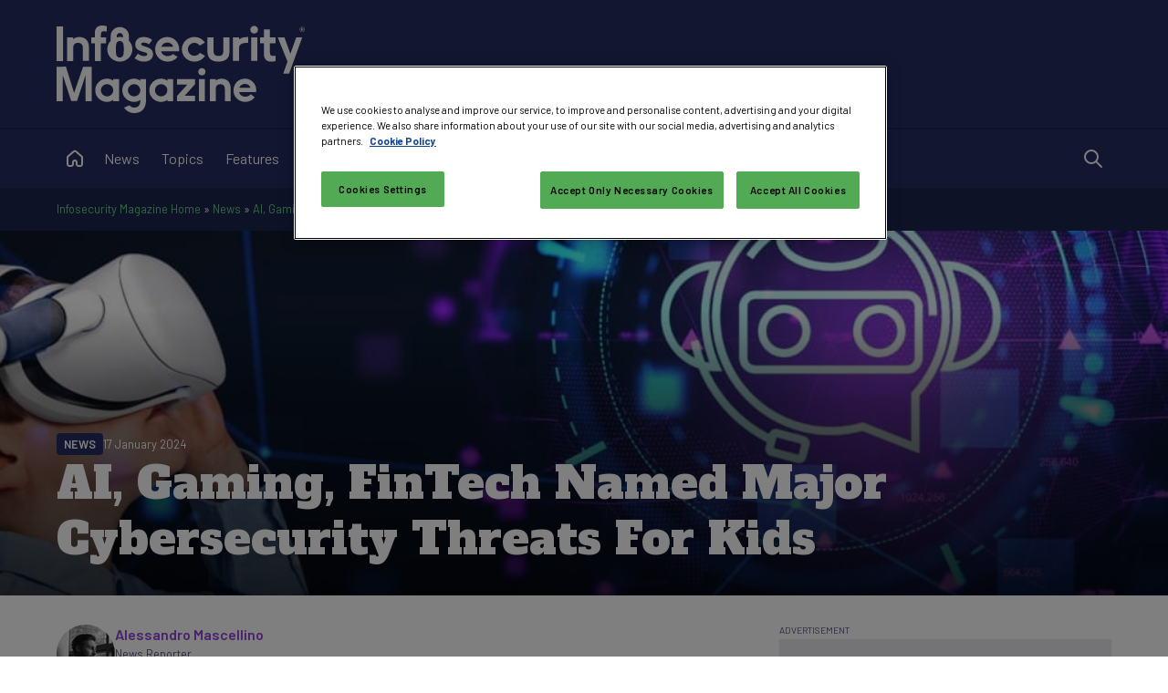

--- FILE ---
content_type: text/html; charset=utf-8
request_url: https://www.infosecurity-magazine.com/news/ai-gaming-fintech-kids/
body_size: 24817
content:


<!DOCTYPE html>

<html xmlns="http://www.w3.org/1999/xhtml" lang="en-gb">
<head><title>
	AI, Gaming, FinTech Named Major Cybersecurity Threats For Kids - Infosecurity Magazine
</title><meta charset="UTF-8" /><script type="text/javascript">window.NREUM||(NREUM={});NREUM.info = {"beacon":"bam.eu01.nr-data.net","errorBeacon":"bam.eu01.nr-data.net","licenseKey":"NRJS-70b3f9b2c6f17cc4471","applicationID":"241052313","transactionName":"MhBSZQoZXxEDUkdRWQtacWIoV0UHD0FfWUIABh9GHRpBAwVUHVlFFQ0=","queueTime":0,"applicationTime":16,"agent":"","atts":""}</script><script type="text/javascript">(window.NREUM||(NREUM={})).init={privacy:{cookies_enabled:true},ajax:{deny_list:["bam.eu01.nr-data.net"]},feature_flags:["soft_nav"],distributed_tracing:{enabled:true}};(window.NREUM||(NREUM={})).loader_config={agentID:"322535572",accountID:"2916063",trustKey:"2916063",xpid:"Vg8GV1ZVCxACUFBSAgMEV1c=",licenseKey:"NRJS-70b3f9b2c6f17cc4471",applicationID:"241052313",browserID:"322535572"};window.NREUM||(NREUM={}),__nr_require=function(t,e,n){function r(n){if(!e[n]){var o=e[n]={exports:{}};t[n][0].call(o.exports,function(e){var o=t[n][1][e];return r(o||e)},o,o.exports)}return e[n].exports}if("function"==typeof __nr_require)return __nr_require;for(var o=0;o<n.length;o++)r(n[o]);return r}({1:[function(t,e,n){function r(t){try{s.console&&console.log(t)}catch(e){}}var o,i=t("ee"),a=t(31),s={};try{o=localStorage.getItem("__nr_flags").split(","),console&&"function"==typeof console.log&&(s.console=!0,o.indexOf("dev")!==-1&&(s.dev=!0),o.indexOf("nr_dev")!==-1&&(s.nrDev=!0))}catch(c){}s.nrDev&&i.on("internal-error",function(t){r(t.stack)}),s.dev&&i.on("fn-err",function(t,e,n){r(n.stack)}),s.dev&&(r("NR AGENT IN DEVELOPMENT MODE"),r("flags: "+a(s,function(t,e){return t}).join(", ")))},{}],2:[function(t,e,n){function r(t,e,n,r,s){try{l?l-=1:o(s||new UncaughtException(t,e,n),!0)}catch(f){try{i("ierr",[f,c.now(),!0])}catch(d){}}return"function"==typeof u&&u.apply(this,a(arguments))}function UncaughtException(t,e,n){this.message=t||"Uncaught error with no additional information",this.sourceURL=e,this.line=n}function o(t,e){var n=e?null:c.now();i("err",[t,n])}var i=t("handle"),a=t(32),s=t("ee"),c=t("loader"),f=t("gos"),u=window.onerror,d=!1,p="nr@seenError";if(!c.disabled){var l=0;c.features.err=!0,t(1),window.onerror=r;try{throw new Error}catch(h){"stack"in h&&(t(14),t(13),"addEventListener"in window&&t(7),c.xhrWrappable&&t(15),d=!0)}s.on("fn-start",function(t,e,n){d&&(l+=1)}),s.on("fn-err",function(t,e,n){d&&!n[p]&&(f(n,p,function(){return!0}),this.thrown=!0,o(n))}),s.on("fn-end",function(){d&&!this.thrown&&l>0&&(l-=1)}),s.on("internal-error",function(t){i("ierr",[t,c.now(),!0])})}},{}],3:[function(t,e,n){var r=t("loader");r.disabled||(r.features.ins=!0)},{}],4:[function(t,e,n){function r(){U++,L=g.hash,this[u]=y.now()}function o(){U--,g.hash!==L&&i(0,!0);var t=y.now();this[h]=~~this[h]+t-this[u],this[d]=t}function i(t,e){E.emit("newURL",[""+g,e])}function a(t,e){t.on(e,function(){this[e]=y.now()})}var s="-start",c="-end",f="-body",u="fn"+s,d="fn"+c,p="cb"+s,l="cb"+c,h="jsTime",m="fetch",v="addEventListener",w=window,g=w.location,y=t("loader");if(w[v]&&y.xhrWrappable&&!y.disabled){var x=t(11),b=t(12),E=t(9),R=t(7),O=t(14),T=t(8),S=t(15),P=t(10),M=t("ee"),C=M.get("tracer"),N=t(23);t(17),y.features.spa=!0;var L,U=0;M.on(u,r),b.on(p,r),P.on(p,r),M.on(d,o),b.on(l,o),P.on(l,o),M.buffer([u,d,"xhr-resolved"]),R.buffer([u]),O.buffer(["setTimeout"+c,"clearTimeout"+s,u]),S.buffer([u,"new-xhr","send-xhr"+s]),T.buffer([m+s,m+"-done",m+f+s,m+f+c]),E.buffer(["newURL"]),x.buffer([u]),b.buffer(["propagate",p,l,"executor-err","resolve"+s]),C.buffer([u,"no-"+u]),P.buffer(["new-jsonp","cb-start","jsonp-error","jsonp-end"]),a(T,m+s),a(T,m+"-done"),a(P,"new-jsonp"),a(P,"jsonp-end"),a(P,"cb-start"),E.on("pushState-end",i),E.on("replaceState-end",i),w[v]("hashchange",i,N(!0)),w[v]("load",i,N(!0)),w[v]("popstate",function(){i(0,U>1)},N(!0))}},{}],5:[function(t,e,n){function r(){var t=new PerformanceObserver(function(t,e){var n=t.getEntries();s(v,[n])});try{t.observe({entryTypes:["resource"]})}catch(e){}}function o(t){if(s(v,[window.performance.getEntriesByType(w)]),window.performance["c"+p])try{window.performance[h](m,o,!1)}catch(t){}else try{window.performance[h]("webkit"+m,o,!1)}catch(t){}}function i(t){}if(window.performance&&window.performance.timing&&window.performance.getEntriesByType){var a=t("ee"),s=t("handle"),c=t(14),f=t(13),u=t(6),d=t(23),p="learResourceTimings",l="addEventListener",h="removeEventListener",m="resourcetimingbufferfull",v="bstResource",w="resource",g="-start",y="-end",x="fn"+g,b="fn"+y,E="bstTimer",R="pushState",O=t("loader");if(!O.disabled){O.features.stn=!0,t(9),"addEventListener"in window&&t(7);var T=NREUM.o.EV;a.on(x,function(t,e){var n=t[0];n instanceof T&&(this.bstStart=O.now())}),a.on(b,function(t,e){var n=t[0];n instanceof T&&s("bst",[n,e,this.bstStart,O.now()])}),c.on(x,function(t,e,n){this.bstStart=O.now(),this.bstType=n}),c.on(b,function(t,e){s(E,[e,this.bstStart,O.now(),this.bstType])}),f.on(x,function(){this.bstStart=O.now()}),f.on(b,function(t,e){s(E,[e,this.bstStart,O.now(),"requestAnimationFrame"])}),a.on(R+g,function(t){this.time=O.now(),this.startPath=location.pathname+location.hash}),a.on(R+y,function(t){s("bstHist",[location.pathname+location.hash,this.startPath,this.time])}),u()?(s(v,[window.performance.getEntriesByType("resource")]),r()):l in window.performance&&(window.performance["c"+p]?window.performance[l](m,o,d(!1)):window.performance[l]("webkit"+m,o,d(!1))),document[l]("scroll",i,d(!1)),document[l]("keypress",i,d(!1)),document[l]("click",i,d(!1))}}},{}],6:[function(t,e,n){e.exports=function(){return"PerformanceObserver"in window&&"function"==typeof window.PerformanceObserver}},{}],7:[function(t,e,n){function r(t){for(var e=t;e&&!e.hasOwnProperty(u);)e=Object.getPrototypeOf(e);e&&o(e)}function o(t){s.inPlace(t,[u,d],"-",i)}function i(t,e){return t[1]}var a=t("ee").get("events"),s=t("wrap-function")(a,!0),c=t("gos"),f=XMLHttpRequest,u="addEventListener",d="removeEventListener";e.exports=a,"getPrototypeOf"in Object?(r(document),r(window),r(f.prototype)):f.prototype.hasOwnProperty(u)&&(o(window),o(f.prototype)),a.on(u+"-start",function(t,e){var n=t[1];if(null!==n&&("function"==typeof n||"object"==typeof n)){var r=c(n,"nr@wrapped",function(){function t(){if("function"==typeof n.handleEvent)return n.handleEvent.apply(n,arguments)}var e={object:t,"function":n}[typeof n];return e?s(e,"fn-",null,e.name||"anonymous"):n});this.wrapped=t[1]=r}}),a.on(d+"-start",function(t){t[1]=this.wrapped||t[1]})},{}],8:[function(t,e,n){function r(t,e,n){var r=t[e];"function"==typeof r&&(t[e]=function(){var t=i(arguments),e={};o.emit(n+"before-start",[t],e);var a;e[m]&&e[m].dt&&(a=e[m].dt);var s=r.apply(this,t);return o.emit(n+"start",[t,a],s),s.then(function(t){return o.emit(n+"end",[null,t],s),t},function(t){throw o.emit(n+"end",[t],s),t})})}var o=t("ee").get("fetch"),i=t(32),a=t(31);e.exports=o;var s=window,c="fetch-",f=c+"body-",u=["arrayBuffer","blob","json","text","formData"],d=s.Request,p=s.Response,l=s.fetch,h="prototype",m="nr@context";d&&p&&l&&(a(u,function(t,e){r(d[h],e,f),r(p[h],e,f)}),r(s,"fetch",c),o.on(c+"end",function(t,e){var n=this;if(e){var r=e.headers.get("content-length");null!==r&&(n.rxSize=r),o.emit(c+"done",[null,e],n)}else o.emit(c+"done",[t],n)}))},{}],9:[function(t,e,n){var r=t("ee").get("history"),o=t("wrap-function")(r);e.exports=r;var i=window.history&&window.history.constructor&&window.history.constructor.prototype,a=window.history;i&&i.pushState&&i.replaceState&&(a=i),o.inPlace(a,["pushState","replaceState"],"-")},{}],10:[function(t,e,n){function r(t){function e(){f.emit("jsonp-end",[],l),t.removeEventListener("load",e,c(!1)),t.removeEventListener("error",n,c(!1))}function n(){f.emit("jsonp-error",[],l),f.emit("jsonp-end",[],l),t.removeEventListener("load",e,c(!1)),t.removeEventListener("error",n,c(!1))}var r=t&&"string"==typeof t.nodeName&&"script"===t.nodeName.toLowerCase();if(r){var o="function"==typeof t.addEventListener;if(o){var a=i(t.src);if(a){var d=s(a),p="function"==typeof d.parent[d.key];if(p){var l={};u.inPlace(d.parent,[d.key],"cb-",l),t.addEventListener("load",e,c(!1)),t.addEventListener("error",n,c(!1)),f.emit("new-jsonp",[t.src],l)}}}}}function o(){return"addEventListener"in window}function i(t){var e=t.match(d);return e?e[1]:null}function a(t,e){var n=t.match(l),r=n[1],o=n[3];return o?a(o,e[r]):e[r]}function s(t){var e=t.match(p);return e&&e.length>=3?{key:e[2],parent:a(e[1],window)}:{key:t,parent:window}}var c=t(23),f=t("ee").get("jsonp"),u=t("wrap-function")(f);if(e.exports=f,o()){var d=/[?&](?:callback|cb)=([^&#]+)/,p=/(.*)\.([^.]+)/,l=/^(\w+)(\.|$)(.*)$/,h=["appendChild","insertBefore","replaceChild"];Node&&Node.prototype&&Node.prototype.appendChild?u.inPlace(Node.prototype,h,"dom-"):(u.inPlace(HTMLElement.prototype,h,"dom-"),u.inPlace(HTMLHeadElement.prototype,h,"dom-"),u.inPlace(HTMLBodyElement.prototype,h,"dom-")),f.on("dom-start",function(t){r(t[0])})}},{}],11:[function(t,e,n){var r=t("ee").get("mutation"),o=t("wrap-function")(r),i=NREUM.o.MO;e.exports=r,i&&(window.MutationObserver=function(t){return this instanceof i?new i(o(t,"fn-")):i.apply(this,arguments)},MutationObserver.prototype=i.prototype)},{}],12:[function(t,e,n){function r(t){var e=i.context(),n=s(t,"executor-",e,null,!1),r=new f(n);return i.context(r).getCtx=function(){return e},r}var o=t("wrap-function"),i=t("ee").get("promise"),a=t("ee").getOrSetContext,s=o(i),c=t(31),f=NREUM.o.PR;e.exports=i,f&&(window.Promise=r,["all","race"].forEach(function(t){var e=f[t];f[t]=function(n){function r(t){return function(){i.emit("propagate",[null,!o],a,!1,!1),o=o||!t}}var o=!1;c(n,function(e,n){Promise.resolve(n).then(r("all"===t),r(!1))});var a=e.apply(f,arguments),s=f.resolve(a);return s}}),["resolve","reject"].forEach(function(t){var e=f[t];f[t]=function(t){var n=e.apply(f,arguments);return t!==n&&i.emit("propagate",[t,!0],n,!1,!1),n}}),f.prototype["catch"]=function(t){return this.then(null,t)},f.prototype=Object.create(f.prototype,{constructor:{value:r}}),c(Object.getOwnPropertyNames(f),function(t,e){try{r[e]=f[e]}catch(n){}}),o.wrapInPlace(f.prototype,"then",function(t){return function(){var e=this,n=o.argsToArray.apply(this,arguments),r=a(e);r.promise=e,n[0]=s(n[0],"cb-",r,null,!1),n[1]=s(n[1],"cb-",r,null,!1);var c=t.apply(this,n);return r.nextPromise=c,i.emit("propagate",[e,!0],c,!1,!1),c}}),i.on("executor-start",function(t){t[0]=s(t[0],"resolve-",this,null,!1),t[1]=s(t[1],"resolve-",this,null,!1)}),i.on("executor-err",function(t,e,n){t[1](n)}),i.on("cb-end",function(t,e,n){i.emit("propagate",[n,!0],this.nextPromise,!1,!1)}),i.on("propagate",function(t,e,n){this.getCtx&&!e||(this.getCtx=function(){if(t instanceof Promise)var e=i.context(t);return e&&e.getCtx?e.getCtx():this})}),r.toString=function(){return""+f})},{}],13:[function(t,e,n){var r=t("ee").get("raf"),o=t("wrap-function")(r),i="equestAnimationFrame";e.exports=r,o.inPlace(window,["r"+i,"mozR"+i,"webkitR"+i,"msR"+i],"raf-"),r.on("raf-start",function(t){t[0]=o(t[0],"fn-")})},{}],14:[function(t,e,n){function r(t,e,n){t[0]=a(t[0],"fn-",null,n)}function o(t,e,n){this.method=n,this.timerDuration=isNaN(t[1])?0:+t[1],t[0]=a(t[0],"fn-",this,n)}var i=t("ee").get("timer"),a=t("wrap-function")(i),s="setTimeout",c="setInterval",f="clearTimeout",u="-start",d="-";e.exports=i,a.inPlace(window,[s,"setImmediate"],s+d),a.inPlace(window,[c],c+d),a.inPlace(window,[f,"clearImmediate"],f+d),i.on(c+u,r),i.on(s+u,o)},{}],15:[function(t,e,n){function r(t,e){d.inPlace(e,["onreadystatechange"],"fn-",s)}function o(){var t=this,e=u.context(t);t.readyState>3&&!e.resolved&&(e.resolved=!0,u.emit("xhr-resolved",[],t)),d.inPlace(t,y,"fn-",s)}function i(t){x.push(t),m&&(E?E.then(a):w?w(a):(R=-R,O.data=R))}function a(){for(var t=0;t<x.length;t++)r([],x[t]);x.length&&(x=[])}function s(t,e){return e}function c(t,e){for(var n in t)e[n]=t[n];return e}t(7);var f=t("ee"),u=f.get("xhr"),d=t("wrap-function")(u),p=t(23),l=NREUM.o,h=l.XHR,m=l.MO,v=l.PR,w=l.SI,g="readystatechange",y=["onload","onerror","onabort","onloadstart","onloadend","onprogress","ontimeout"],x=[];e.exports=u;var b=window.XMLHttpRequest=function(t){var e=new h(t);try{u.emit("new-xhr",[e],e),e.addEventListener(g,o,p(!1))}catch(n){try{u.emit("internal-error",[n])}catch(r){}}return e};if(c(h,b),b.prototype=h.prototype,d.inPlace(b.prototype,["open","send"],"-xhr-",s),u.on("send-xhr-start",function(t,e){r(t,e),i(e)}),u.on("open-xhr-start",r),m){var E=v&&v.resolve();if(!w&&!v){var R=1,O=document.createTextNode(R);new m(a).observe(O,{characterData:!0})}}else f.on("fn-end",function(t){t[0]&&t[0].type===g||a()})},{}],16:[function(t,e,n){function r(t){if(!s(t))return null;var e=window.NREUM;if(!e.loader_config)return null;var n=(e.loader_config.accountID||"").toString()||null,r=(e.loader_config.agentID||"").toString()||null,f=(e.loader_config.trustKey||"").toString()||null;if(!n||!r)return null;var h=l.generateSpanId(),m=l.generateTraceId(),v=Date.now(),w={spanId:h,traceId:m,timestamp:v};return(t.sameOrigin||c(t)&&p())&&(w.traceContextParentHeader=o(h,m),w.traceContextStateHeader=i(h,v,n,r,f)),(t.sameOrigin&&!u()||!t.sameOrigin&&c(t)&&d())&&(w.newrelicHeader=a(h,m,v,n,r,f)),w}function o(t,e){return"00-"+e+"-"+t+"-01"}function i(t,e,n,r,o){var i=0,a="",s=1,c="",f="";return o+"@nr="+i+"-"+s+"-"+n+"-"+r+"-"+t+"-"+a+"-"+c+"-"+f+"-"+e}function a(t,e,n,r,o,i){var a="btoa"in window&&"function"==typeof window.btoa;if(!a)return null;var s={v:[0,1],d:{ty:"Browser",ac:r,ap:o,id:t,tr:e,ti:n}};return i&&r!==i&&(s.d.tk=i),btoa(JSON.stringify(s))}function s(t){return f()&&c(t)}function c(t){var e=!1,n={};if("init"in NREUM&&"distributed_tracing"in NREUM.init&&(n=NREUM.init.distributed_tracing),t.sameOrigin)e=!0;else if(n.allowed_origins instanceof Array)for(var r=0;r<n.allowed_origins.length;r++){var o=h(n.allowed_origins[r]);if(t.hostname===o.hostname&&t.protocol===o.protocol&&t.port===o.port){e=!0;break}}return e}function f(){return"init"in NREUM&&"distributed_tracing"in NREUM.init&&!!NREUM.init.distributed_tracing.enabled}function u(){return"init"in NREUM&&"distributed_tracing"in NREUM.init&&!!NREUM.init.distributed_tracing.exclude_newrelic_header}function d(){return"init"in NREUM&&"distributed_tracing"in NREUM.init&&NREUM.init.distributed_tracing.cors_use_newrelic_header!==!1}function p(){return"init"in NREUM&&"distributed_tracing"in NREUM.init&&!!NREUM.init.distributed_tracing.cors_use_tracecontext_headers}var l=t(28),h=t(18);e.exports={generateTracePayload:r,shouldGenerateTrace:s}},{}],17:[function(t,e,n){function r(t){var e=this.params,n=this.metrics;if(!this.ended){this.ended=!0;for(var r=0;r<p;r++)t.removeEventListener(d[r],this.listener,!1);return e.protocol&&"data"===e.protocol?void g("Ajax/DataUrl/Excluded"):void(e.aborted||(n.duration=a.now()-this.startTime,this.loadCaptureCalled||4!==t.readyState?null==e.status&&(e.status=0):i(this,t),n.cbTime=this.cbTime,s("xhr",[e,n,this.startTime,this.endTime,"xhr"],this)))}}function o(t,e){var n=c(e),r=t.params;r.hostname=n.hostname,r.port=n.port,r.protocol=n.protocol,r.host=n.hostname+":"+n.port,r.pathname=n.pathname,t.parsedOrigin=n,t.sameOrigin=n.sameOrigin}function i(t,e){t.params.status=e.status;var n=v(e,t.lastSize);if(n&&(t.metrics.rxSize=n),t.sameOrigin){var r=e.getResponseHeader("X-NewRelic-App-Data");r&&(t.params.cat=r.split(", ").pop())}t.loadCaptureCalled=!0}var a=t("loader");if(a.xhrWrappable&&!a.disabled){var s=t("handle"),c=t(18),f=t(16).generateTracePayload,u=t("ee"),d=["load","error","abort","timeout"],p=d.length,l=t("id"),h=t(24),m=t(22),v=t(19),w=t(23),g=t(25).recordSupportability,y=NREUM.o.REQ,x=window.XMLHttpRequest;a.features.xhr=!0,t(15),t(8),u.on("new-xhr",function(t){var e=this;e.totalCbs=0,e.called=0,e.cbTime=0,e.end=r,e.ended=!1,e.xhrGuids={},e.lastSize=null,e.loadCaptureCalled=!1,e.params=this.params||{},e.metrics=this.metrics||{},t.addEventListener("load",function(n){i(e,t)},w(!1)),h&&(h>34||h<10)||t.addEventListener("progress",function(t){e.lastSize=t.loaded},w(!1))}),u.on("open-xhr-start",function(t){this.params={method:t[0]},o(this,t[1]),this.metrics={}}),u.on("open-xhr-end",function(t,e){"loader_config"in NREUM&&"xpid"in NREUM.loader_config&&this.sameOrigin&&e.setRequestHeader("X-NewRelic-ID",NREUM.loader_config.xpid);var n=f(this.parsedOrigin);if(n){var r=!1;n.newrelicHeader&&(e.setRequestHeader("newrelic",n.newrelicHeader),r=!0),n.traceContextParentHeader&&(e.setRequestHeader("traceparent",n.traceContextParentHeader),n.traceContextStateHeader&&e.setRequestHeader("tracestate",n.traceContextStateHeader),r=!0),r&&(this.dt=n)}}),u.on("send-xhr-start",function(t,e){var n=this.metrics,r=t[0],o=this;if(n&&r){var i=m(r);i&&(n.txSize=i)}this.startTime=a.now(),this.listener=function(t){try{"abort"!==t.type||o.loadCaptureCalled||(o.params.aborted=!0),("load"!==t.type||o.called===o.totalCbs&&(o.onloadCalled||"function"!=typeof e.onload))&&o.end(e)}catch(n){try{u.emit("internal-error",[n])}catch(r){}}};for(var s=0;s<p;s++)e.addEventListener(d[s],this.listener,w(!1))}),u.on("xhr-cb-time",function(t,e,n){this.cbTime+=t,e?this.onloadCalled=!0:this.called+=1,this.called!==this.totalCbs||!this.onloadCalled&&"function"==typeof n.onload||this.end(n)}),u.on("xhr-load-added",function(t,e){var n=""+l(t)+!!e;this.xhrGuids&&!this.xhrGuids[n]&&(this.xhrGuids[n]=!0,this.totalCbs+=1)}),u.on("xhr-load-removed",function(t,e){var n=""+l(t)+!!e;this.xhrGuids&&this.xhrGuids[n]&&(delete this.xhrGuids[n],this.totalCbs-=1)}),u.on("xhr-resolved",function(){this.endTime=a.now()}),u.on("addEventListener-end",function(t,e){e instanceof x&&"load"===t[0]&&u.emit("xhr-load-added",[t[1],t[2]],e)}),u.on("removeEventListener-end",function(t,e){e instanceof x&&"load"===t[0]&&u.emit("xhr-load-removed",[t[1],t[2]],e)}),u.on("fn-start",function(t,e,n){e instanceof x&&("onload"===n&&(this.onload=!0),("load"===(t[0]&&t[0].type)||this.onload)&&(this.xhrCbStart=a.now()))}),u.on("fn-end",function(t,e){this.xhrCbStart&&u.emit("xhr-cb-time",[a.now()-this.xhrCbStart,this.onload,e],e)}),u.on("fetch-before-start",function(t){function e(t,e){var n=!1;return e.newrelicHeader&&(t.set("newrelic",e.newrelicHeader),n=!0),e.traceContextParentHeader&&(t.set("traceparent",e.traceContextParentHeader),e.traceContextStateHeader&&t.set("tracestate",e.traceContextStateHeader),n=!0),n}var n,r=t[1]||{};"string"==typeof t[0]?n=t[0]:t[0]&&t[0].url?n=t[0].url:window.URL&&t[0]&&t[0]instanceof URL&&(n=t[0].href),n&&(this.parsedOrigin=c(n),this.sameOrigin=this.parsedOrigin.sameOrigin);var o=f(this.parsedOrigin);if(o&&(o.newrelicHeader||o.traceContextParentHeader))if("string"==typeof t[0]||window.URL&&t[0]&&t[0]instanceof URL){var i={};for(var a in r)i[a]=r[a];i.headers=new Headers(r.headers||{}),e(i.headers,o)&&(this.dt=o),t.length>1?t[1]=i:t.push(i)}else t[0]&&t[0].headers&&e(t[0].headers,o)&&(this.dt=o)}),u.on("fetch-start",function(t,e){this.params={},this.metrics={},this.startTime=a.now(),this.dt=e,t.length>=1&&(this.target=t[0]),t.length>=2&&(this.opts=t[1]);var n,r=this.opts||{},i=this.target;if("string"==typeof i?n=i:"object"==typeof i&&i instanceof y?n=i.url:window.URL&&"object"==typeof i&&i instanceof URL&&(n=i.href),o(this,n),"data"!==this.params.protocol){var s=(""+(i&&i instanceof y&&i.method||r.method||"GET")).toUpperCase();this.params.method=s,this.txSize=m(r.body)||0}}),u.on("fetch-done",function(t,e){if(this.endTime=a.now(),this.params||(this.params={}),"data"===this.params.protocol)return void g("Ajax/DataUrl/Excluded");this.params.status=e?e.status:0;var n;"string"==typeof this.rxSize&&this.rxSize.length>0&&(n=+this.rxSize);var r={txSize:this.txSize,rxSize:n,duration:a.now()-this.startTime};s("xhr",[this.params,r,this.startTime,this.endTime,"fetch"],this)})}},{}],18:[function(t,e,n){var r={};e.exports=function(t){if(t in r)return r[t];if(0===(t||"").indexOf("data:"))return{protocol:"data"};var e=document.createElement("a"),n=window.location,o={};e.href=t,o.port=e.port;var i=e.href.split("://");!o.port&&i[1]&&(o.port=i[1].split("/")[0].split("@").pop().split(":")[1]),o.port&&"0"!==o.port||(o.port="https"===i[0]?"443":"80"),o.hostname=e.hostname||n.hostname,o.pathname=e.pathname,o.protocol=i[0],"/"!==o.pathname.charAt(0)&&(o.pathname="/"+o.pathname);var a=!e.protocol||":"===e.protocol||e.protocol===n.protocol,s=e.hostname===document.domain&&e.port===n.port;return o.sameOrigin=a&&(!e.hostname||s),"/"===o.pathname&&(r[t]=o),o}},{}],19:[function(t,e,n){function r(t,e){var n=t.responseType;return"json"===n&&null!==e?e:"arraybuffer"===n||"blob"===n||"json"===n?o(t.response):"text"===n||""===n||void 0===n?o(t.responseText):void 0}var o=t(22);e.exports=r},{}],20:[function(t,e,n){function r(){}function o(t,e,n,r){return function(){return u.recordSupportability("API/"+e+"/called"),i(t+e,[f.now()].concat(s(arguments)),n?null:this,r),n?void 0:this}}var i=t("handle"),a=t(31),s=t(32),c=t("ee").get("tracer"),f=t("loader"),u=t(25),d=NREUM;"undefined"==typeof window.newrelic&&(newrelic=d);var p=["setPageViewName","setCustomAttribute","setErrorHandler","finished","addToTrace","inlineHit","addRelease"],l="api-",h=l+"ixn-";a(p,function(t,e){d[e]=o(l,e,!0,"api")}),d.addPageAction=o(l,"addPageAction",!0),d.setCurrentRouteName=o(l,"routeName",!0),e.exports=newrelic,d.interaction=function(){return(new r).get()};var m=r.prototype={createTracer:function(t,e){var n={},r=this,o="function"==typeof e;return i(h+"tracer",[f.now(),t,n],r),function(){if(c.emit((o?"":"no-")+"fn-start",[f.now(),r,o],n),o)try{return e.apply(this,arguments)}catch(t){throw c.emit("fn-err",[arguments,this,t],n),t}finally{c.emit("fn-end",[f.now()],n)}}}};a("actionText,setName,setAttribute,save,ignore,onEnd,getContext,end,get".split(","),function(t,e){m[e]=o(h,e)}),newrelic.noticeError=function(t,e){"string"==typeof t&&(t=new Error(t)),u.recordSupportability("API/noticeError/called"),i("err",[t,f.now(),!1,e])}},{}],21:[function(t,e,n){function r(t){if(NREUM.init){for(var e=NREUM.init,n=t.split("."),r=0;r<n.length-1;r++)if(e=e[n[r]],"object"!=typeof e)return;return e=e[n[n.length-1]]}}e.exports={getConfiguration:r}},{}],22:[function(t,e,n){e.exports=function(t){if("string"==typeof t&&t.length)return t.length;if("object"==typeof t){if("undefined"!=typeof ArrayBuffer&&t instanceof ArrayBuffer&&t.byteLength)return t.byteLength;if("undefined"!=typeof Blob&&t instanceof Blob&&t.size)return t.size;if(!("undefined"!=typeof FormData&&t instanceof FormData))try{return JSON.stringify(t).length}catch(e){return}}}},{}],23:[function(t,e,n){var r=!1;try{var o=Object.defineProperty({},"passive",{get:function(){r=!0}});window.addEventListener("testPassive",null,o),window.removeEventListener("testPassive",null,o)}catch(i){}e.exports=function(t){return r?{passive:!0,capture:!!t}:!!t}},{}],24:[function(t,e,n){var r=0,o=navigator.userAgent.match(/Firefox[\/\s](\d+\.\d+)/);o&&(r=+o[1]),e.exports=r},{}],25:[function(t,e,n){function r(t,e){var n=[a,t,{name:t},e];return i("storeMetric",n,null,"api"),n}function o(t,e){var n=[s,t,{name:t},e];return i("storeEventMetrics",n,null,"api"),n}var i=t("handle"),a="sm",s="cm";e.exports={constants:{SUPPORTABILITY_METRIC:a,CUSTOM_METRIC:s},recordSupportability:r,recordCustom:o}},{}],26:[function(t,e,n){function r(){return s.exists&&performance.now?Math.round(performance.now()):(i=Math.max((new Date).getTime(),i))-a}function o(){return i}var i=(new Date).getTime(),a=i,s=t(33);e.exports=r,e.exports.offset=a,e.exports.getLastTimestamp=o},{}],27:[function(t,e,n){function r(t,e){var n=t.getEntries();n.forEach(function(t){"first-paint"===t.name?l("timing",["fp",Math.floor(t.startTime)]):"first-contentful-paint"===t.name&&l("timing",["fcp",Math.floor(t.startTime)])})}function o(t,e){var n=t.getEntries();if(n.length>0){var r=n[n.length-1];if(f&&f<r.startTime)return;var o=[r],i=a({});i&&o.push(i),l("lcp",o)}}function i(t){t.getEntries().forEach(function(t){t.hadRecentInput||l("cls",[t])})}function a(t){var e=navigator.connection||navigator.mozConnection||navigator.webkitConnection;if(e)return e.type&&(t["net-type"]=e.type),e.effectiveType&&(t["net-etype"]=e.effectiveType),e.rtt&&(t["net-rtt"]=e.rtt),e.downlink&&(t["net-dlink"]=e.downlink),t}function s(t){if(t instanceof w&&!y){var e=Math.round(t.timeStamp),n={type:t.type};a(n),e<=h.now()?n.fid=h.now()-e:e>h.offset&&e<=Date.now()?(e-=h.offset,n.fid=h.now()-e):e=h.now(),y=!0,l("timing",["fi",e,n])}}function c(t){"hidden"===t&&(f=h.now(),l("pageHide",[f]))}if(!("init"in NREUM&&"page_view_timing"in NREUM.init&&"enabled"in NREUM.init.page_view_timing&&NREUM.init.page_view_timing.enabled===!1)){var f,u,d,p,l=t("handle"),h=t("loader"),m=t(30),v=t(23),w=NREUM.o.EV;if("PerformanceObserver"in window&&"function"==typeof window.PerformanceObserver){u=new PerformanceObserver(r);try{u.observe({entryTypes:["paint"]})}catch(g){}d=new PerformanceObserver(o);try{d.observe({entryTypes:["largest-contentful-paint"]})}catch(g){}p=new PerformanceObserver(i);try{p.observe({type:"layout-shift",buffered:!0})}catch(g){}}if("addEventListener"in document){var y=!1,x=["click","keydown","mousedown","pointerdown","touchstart"];x.forEach(function(t){document.addEventListener(t,s,v(!1))})}m(c)}},{}],28:[function(t,e,n){function r(){function t(){return e?15&e[n++]:16*Math.random()|0}var e=null,n=0,r=window.crypto||window.msCrypto;r&&r.getRandomValues&&(e=r.getRandomValues(new Uint8Array(31)));for(var o,i="xxxxxxxx-xxxx-4xxx-yxxx-xxxxxxxxxxxx",a="",s=0;s<i.length;s++)o=i[s],"x"===o?a+=t().toString(16):"y"===o?(o=3&t()|8,a+=o.toString(16)):a+=o;return a}function o(){return a(16)}function i(){return a(32)}function a(t){function e(){return n?15&n[r++]:16*Math.random()|0}var n=null,r=0,o=window.crypto||window.msCrypto;o&&o.getRandomValues&&Uint8Array&&(n=o.getRandomValues(new Uint8Array(t)));for(var i=[],a=0;a<t;a++)i.push(e().toString(16));return i.join("")}e.exports={generateUuid:r,generateSpanId:o,generateTraceId:i}},{}],29:[function(t,e,n){function r(t,e){if(!o)return!1;if(t!==o)return!1;if(!e)return!0;if(!i)return!1;for(var n=i.split("."),r=e.split("."),a=0;a<r.length;a++)if(r[a]!==n[a])return!1;return!0}var o=null,i=null,a=/Version\/(\S+)\s+Safari/;if(navigator.userAgent){var s=navigator.userAgent,c=s.match(a);c&&s.indexOf("Chrome")===-1&&s.indexOf("Chromium")===-1&&(o="Safari",i=c[1])}e.exports={agent:o,version:i,match:r}},{}],30:[function(t,e,n){function r(t){function e(){t(s&&document[s]?document[s]:document[i]?"hidden":"visible")}"addEventListener"in document&&a&&document.addEventListener(a,e,o(!1))}var o=t(23);e.exports=r;var i,a,s;"undefined"!=typeof document.hidden?(i="hidden",a="visibilitychange",s="visibilityState"):"undefined"!=typeof document.msHidden?(i="msHidden",a="msvisibilitychange"):"undefined"!=typeof document.webkitHidden&&(i="webkitHidden",a="webkitvisibilitychange",s="webkitVisibilityState")},{}],31:[function(t,e,n){function r(t,e){var n=[],r="",i=0;for(r in t)o.call(t,r)&&(n[i]=e(r,t[r]),i+=1);return n}var o=Object.prototype.hasOwnProperty;e.exports=r},{}],32:[function(t,e,n){function r(t,e,n){e||(e=0),"undefined"==typeof n&&(n=t?t.length:0);for(var r=-1,o=n-e||0,i=Array(o<0?0:o);++r<o;)i[r]=t[e+r];return i}e.exports=r},{}],33:[function(t,e,n){e.exports={exists:"undefined"!=typeof window.performance&&window.performance.timing&&"undefined"!=typeof window.performance.timing.navigationStart}},{}],ee:[function(t,e,n){function r(){}function o(t){function e(t){return t&&t instanceof r?t:t?f(t,c,a):a()}function n(n,r,o,i,a){if(a!==!1&&(a=!0),!l.aborted||i){t&&a&&t(n,r,o);for(var s=e(o),c=m(n),f=c.length,u=0;u<f;u++)c[u].apply(s,r);var p=d[y[n]];return p&&p.push([x,n,r,s]),s}}function i(t,e){g[t]=m(t).concat(e)}function h(t,e){var n=g[t];if(n)for(var r=0;r<n.length;r++)n[r]===e&&n.splice(r,1)}function m(t){return g[t]||[]}function v(t){return p[t]=p[t]||o(n)}function w(t,e){l.aborted||u(t,function(t,n){e=e||"feature",y[n]=e,e in d||(d[e]=[])})}var g={},y={},x={on:i,addEventListener:i,removeEventListener:h,emit:n,get:v,listeners:m,context:e,buffer:w,abort:s,aborted:!1};return x}function i(t){return f(t,c,a)}function a(){return new r}function s(){(d.api||d.feature)&&(l.aborted=!0,d=l.backlog={})}var c="nr@context",f=t("gos"),u=t(31),d={},p={},l=e.exports=o();e.exports.getOrSetContext=i,l.backlog=d},{}],gos:[function(t,e,n){function r(t,e,n){if(o.call(t,e))return t[e];var r=n();if(Object.defineProperty&&Object.keys)try{return Object.defineProperty(t,e,{value:r,writable:!0,enumerable:!1}),r}catch(i){}return t[e]=r,r}var o=Object.prototype.hasOwnProperty;e.exports=r},{}],handle:[function(t,e,n){function r(t,e,n,r){o.buffer([t],r),o.emit(t,e,n)}var o=t("ee").get("handle");e.exports=r,r.ee=o},{}],id:[function(t,e,n){function r(t){var e=typeof t;return!t||"object"!==e&&"function"!==e?-1:t===window?0:a(t,i,function(){return o++})}var o=1,i="nr@id",a=t("gos");e.exports=r},{}],loader:[function(t,e,n){function r(){if(!T++){var t=O.info=NREUM.info,e=m.getElementsByTagName("script")[0];if(setTimeout(f.abort,3e4),!(t&&t.licenseKey&&t.applicationID&&e))return f.abort();c(E,function(e,n){t[e]||(t[e]=n)});var n=a();s("mark",["onload",n+O.offset],null,"api"),s("timing",["load",n]);var r=m.createElement("script");0===t.agent.indexOf("http://")||0===t.agent.indexOf("https://")?r.src=t.agent:r.src=l+"://"+t.agent,e.parentNode.insertBefore(r,e)}}function o(){"complete"===m.readyState&&i()}function i(){s("mark",["domContent",a()+O.offset],null,"api")}var a=t(26),s=t("handle"),c=t(31),f=t("ee"),u=t(29),d=t(21),p=t(23),l=d.getConfiguration("ssl")===!1?"http":"https",h=window,m=h.document,v="addEventListener",w="attachEvent",g=h.XMLHttpRequest,y=g&&g.prototype,x=!1;NREUM.o={ST:setTimeout,SI:h.setImmediate,CT:clearTimeout,XHR:g,REQ:h.Request,EV:h.Event,PR:h.Promise,MO:h.MutationObserver};var b=""+location,E={beacon:"bam.nr-data.net",errorBeacon:"bam.nr-data.net",agent:"js-agent.newrelic.com/nr-spa-1216.min.js"},R=g&&y&&y[v]&&!/CriOS/.test(navigator.userAgent),O=e.exports={offset:a.getLastTimestamp(),now:a,origin:b,features:{},xhrWrappable:R,userAgent:u,disabled:x};if(!x){t(20),t(27),m[v]?(m[v]("DOMContentLoaded",i,p(!1)),h[v]("load",r,p(!1))):(m[w]("onreadystatechange",o),h[w]("onload",r)),s("mark",["firstbyte",a.getLastTimestamp()],null,"api");var T=0}},{}],"wrap-function":[function(t,e,n){function r(t,e){function n(e,n,r,c,f){function nrWrapper(){var i,a,u,p;try{a=this,i=d(arguments),u="function"==typeof r?r(i,a):r||{}}catch(l){o([l,"",[i,a,c],u],t)}s(n+"start",[i,a,c],u,f);try{return p=e.apply(a,i)}catch(h){throw s(n+"err",[i,a,h],u,f),h}finally{s(n+"end",[i,a,p],u,f)}}return a(e)?e:(n||(n=""),nrWrapper[p]=e,i(e,nrWrapper,t),nrWrapper)}function r(t,e,r,o,i){r||(r="");var s,c,f,u="-"===r.charAt(0);for(f=0;f<e.length;f++)c=e[f],s=t[c],a(s)||(t[c]=n(s,u?c+r:r,o,c,i))}function s(n,r,i,a){if(!h||e){var s=h;h=!0;try{t.emit(n,r,i,e,a)}catch(c){o([c,n,r,i],t)}h=s}}return t||(t=u),n.inPlace=r,n.flag=p,n}function o(t,e){e||(e=u);try{e.emit("internal-error",t)}catch(n){}}function i(t,e,n){if(Object.defineProperty&&Object.keys)try{var r=Object.keys(t);return r.forEach(function(n){Object.defineProperty(e,n,{get:function(){return t[n]},set:function(e){return t[n]=e,e}})}),e}catch(i){o([i],n)}for(var a in t)l.call(t,a)&&(e[a]=t[a]);return e}function a(t){return!(t&&t instanceof Function&&t.apply&&!t[p])}function s(t,e){var n=e(t);return n[p]=t,i(t,n,u),n}function c(t,e,n){var r=t[e];t[e]=s(r,n)}function f(){for(var t=arguments.length,e=new Array(t),n=0;n<t;++n)e[n]=arguments[n];return e}var u=t("ee"),d=t(32),p="nr@original",l=Object.prototype.hasOwnProperty,h=!1;e.exports=r,e.exports.wrapFunction=s,e.exports.wrapInPlace=c,e.exports.argsToArray=f},{}]},{},["loader",2,17,5,3,4]);</script>

    <!-- Generated 2026-01-20T01:20:38 -->

    
    <link rel="dns-prefetch" href="https://assets.infosecurity-magazine.com" />
    <link rel="preload" href="https://securepubads.g.doubleclick.net/tag/js/gpt.js" as="script"/>
    <link rel="preload" href="https://cdn.jsdelivr.net/npm/jquery@3.7.0/dist/jquery.min.js" as="script"/>
    <link rel="preload" href="https://cdn.jsdelivr.net/npm/underscore@1.13.6/underscore-min.min.js" as="script"/>
    <link rel="preconnect" href="https://www.google-analytics.com" />
    <link rel="preconnect" href="https://www.googletagmanager.com" />
    <link rel="preconnect" href="https://fonts.googleapis.com" />
    <link rel="preconnect" href="https://fonts.gstatic.com" crossorigin/>
    <meta name="viewport" content="width=device-width,initial-scale=1"/>
    <meta name="format-detection" content="telephone=no"/>
    <meta name="HandheldFriendly" content="True"/>
    <link rel="canonical" href="https://www.infosecurity-magazine.com/news/ai-gaming-fintech-kids/" />
    <meta property="og:url" content="https://www.infosecurity-magazine.com/news/ai-gaming-fintech-kids/"/>
    <meta property="og:title" content="AI, Gaming, FinTech Named Major Cybersecurity Threats For Kids"/>
    <meta property="twitter:title" content="AI, Gaming, FinTech Named Major Cybersecurity Threats For Kids"/>
    <meta property="og:description" content="Kaspersky also noted smart home device popularity and malicious apps as threats to children in 2024"/>
    <meta property="twitter:description" content="Kaspersky also noted smart home device popularity and malicious apps as threats to children in 2024"/>
    <meta property="og:site_name" content="Infosecurity Magazine"/>
    <meta property="twitter:site" content="@InfosecurityMag"/>
    <meta property="twitter:card" content="summary_large_image"/>
    <link rel="shortcut icon" href="https://www.infosecurity-magazine.com/favicon.ico" type="image/x-icon"/>
    <link rel="apple-touch-icon" href="https://www.infosecurity-magazine.com/_common/img/icons/apple-icon-57x57.png" sizes="57x57"/>
    <link rel="apple-touch-icon" href="https://www.infosecurity-magazine.com/_common/img/icons/apple-icon-60x60.png" sizes="60x60"/>
    <link rel="apple-touch-icon" href="https://www.infosecurity-magazine.com/_common/img/icons/apple-icon-72x72.png" sizes="72x72"/>
    <link rel="apple-touch-icon" href="https://www.infosecurity-magazine.com/_common/img/icons/apple-icon-76x76.png" sizes="76x76"/>
    <link rel="apple-touch-icon" href="https://www.infosecurity-magazine.com/_common/img/icons/apple-icon-114x114.png" sizes="114x114"/>
    <link rel="apple-touch-icon" href="https://www.infosecurity-magazine.com/_common/img/icons/apple-icon-120x120.png" sizes="120x120"/>
    <link rel="apple-touch-icon" href="https://www.infosecurity-magazine.com/_common/img/icons/apple-icon-144x144.png" sizes="144x144"/>
    <link rel="apple-touch-icon" href="https://www.infosecurity-magazine.com/_common/img/icons/apple-icon-152x152.png" sizes="152x152"/>
    <link rel="apple-touch-icon" href="https://www.infosecurity-magazine.com/_common/img/icons/apple-icon-180x180.png" sizes="180x180"/>
    <link rel="icon" href="https://www.infosecurity-magazine.com/_common/img/icons/android-icon-192x192.png" sizes="192x192" type="image/png"/>
    <link rel="icon" href="https://www.infosecurity-magazine.com/_common/img/icons/favicon-32x32.png" sizes="32x32" type="image/png"/>
    <link rel="icon" href="https://www.infosecurity-magazine.com/_common/img/icons/favicon-96x96.png" sizes="96x96" type="image/png"/>
    <link rel="icon" href="https://www.infosecurity-magazine.com/_common/img/icons/favicon-16x16.png" sizes="16x16" type="image/png"/>
    <link rel="mainfest" href="https://www.infosecurity-magazine.com/manifest.json" />
    <meta name="apple-mobile-web-app-title" content="Infosecurity Magazine"/>
    <meta name="application-name" content="Infosecurity Magazine"/>
    <meta name="msapplication-TileColor" content="#ffffff"/>
    <meta name="msapplication-TileImage" content="https://www.infosecurity-magazine.com/_common/img/icons/ms-icon-144x144.png"/>
    <meta name="theme-color" content="#ffffff"/>
    <meta name="description" content="Kaspersky also noted smart home device popularity and malicious apps as threats to children in 2024"/>
    <meta property="og:image" content="https://assets.infosecurity-magazine.com/webpage/og/8a9287ca-76a7-4fed-ba42-fe42478c0556.jpeg"/>
    <meta property="twitter:image:src" content="https://assets.infosecurity-magazine.com/webpage/tw/8a9287ca-76a7-4fed-ba42-fe42478c0556.jpeg"/>
    <meta property="og:type" content="article"/>
    <meta property="article:publisher" content="https://www.facebook.com/pages/Infosecurity-Magazine/210560332330063"/>
    <meta property="article:published_time" content="2024-01-17T17:15:00"/>
    <meta name="author" content="Alessandro  Mascellino"/>
    <meta property="article:author" content="https://www.infosecurity-magazine.com/profile/alessandro-mascellino/"/>
    <meta property="article:author:first_name" content="Alessandro "/>
    <meta property="article:author:last_name" content="Mascellino"/>
    <meta property="twitter:creator" content="@a_mascellino"/>
    <script type="application/ld+json">{"@context":"https://schema.org","@type":"NewsArticle","name":"AI, Gaming, FinTech Named Major Cybersecurity Threats For Kids","description":"Kaspersky also noted smart home device popularity and malicious apps as threats to children in 2024","image":{"@type":"ImageObject","url":"https://assets.infosecurity-magazine.com/webpage/og/8a9287ca-76a7-4fed-ba42-fe42478c0556.jpeg"},"mainEntityOfPage":"https://www.infosecurity-magazine.com/news/ai-gaming-fintech-kids/","url":"https://www.infosecurity-magazine.com/news/ai-gaming-fintech-kids/","author":{"@type":"Person","name":"Alessandro  Mascellino","url":"https://www.infosecurity-magazine.com/profile/alessandro-mascellino/","familyName":"Mascellino","givenName":"Alessandro "},"dateModified":"2025-10-23T03:30:58.517+00:00","datePublished":"2024-01-17T17:15:00+00:00","headline":"AI, Gaming, FinTech Named Major Cybersecurity Threats For Kids","publisher":{"@type":"Organization","name":"Infosecurity Magazine","sameAs":["https://www.facebook.com/pages/Infosecurity-Magazine/210560332330063","https://x.com/InfosecurityMag","https://www.linkedin.com/company/infosecurity-magazine/"],"url":"https://www.infosecurity-magazine.com/","logo":{"@type":"ImageObject","url":"https://www.infosecurity-magazine.com/_common/img/logo.png"}},"articleBody":"Kaspersky also noted smart home device popularity and malicious apps as threats to children in 2024"}</script>
    <link rel="stylesheet" type="text/css" href="https://fonts.googleapis.com/css2?family=Alfa+Slab+One&family=Barlow:ital,wght@0,400;0,600;0,700;1,400;1,600;1,700&display=swap"/>
    <link rel="stylesheet" type="text/css" href="/_common/css/26011901/base.min.css?v=26011901"/>
    <link rel="stylesheet" type="text/css" href="/_common/css/26011901/article.min.css?v=26011901"/>

    <script>window.dataLayer = window.dataLayer || [];</script>

    <!-- OneTrust Cookies Consent Notice start -->
    <script src="https://cdn.cookielaw.org/scripttemplates/otSDKStub.js"  type="text/javascript" charset="UTF-8" data-domain-script="6b575081-117f-49ba-bff7-347875107505"></script>
    <script type="text/javascript">
        function OptanonWrapper() { window.dataLayer.push({ event: 'OneTrustGroupsUpdated' }); }
    </script>
    <!-- OneTrust Cookies Consent Notice end -->

    
    <script type="text/javascript" src="https://cdn.jsdelivr.net/npm/jquery@3.7.0/dist/jquery.min.js"></script>
    <script type="text/javascript" src="https://securepubads.g.doubleclick.net/tag/js/gpt.js" async></script>

    <!-- Google Tag Manager -->
    <script>(function (w, d, s, l, i) {
            w[l] = w[l] || []; w[l].push({
                'gtm.start':
                    new Date().getTime(), event: 'gtm.js'
            }); var f = d.getElementsByTagName(s)[0],
                j = d.createElement(s), dl = l != 'dataLayer' ? '&l=' + l : ''; j.async = true; j.src =
                    'https://www.googletagmanager.com/gtm.js?id=' + i + dl; f.parentNode.insertBefore(j, f);
        })(window, document, 'script', 'dataLayer', 'GTM-MJ69SWF');</script>
    <!-- End Google Tag Manager -->

    <script type="text/javascript">
        (function () {
            var date = new Date(); date.setTime(date.getTime() + (5 * 24 * 60 * 60 * 1000));
            document.cookie = 'ISM.ScreenSize=' + screen.width + ';expires=' + date.toGMTString + ';';
        }());
    </script>
</head>
<body>
    <!-- Google Tag Manager (noscript) -->
    <noscript>
        <iframe src="https://www.googletagmanager.com/ns.html?id=GTM-MJ69SWF"
            height="0" width="0" style="display: none; visibility: hidden"></iframe>
    </noscript>
    <!-- End Google Tag Manager (noscript) -->

    
        <div class="header-ad-row">
            <div class="dfp leaderboard"><div class="slot" id="dfp-ad-9061c34f-c4f1-4c3e-9c9b-3fda8330b9c0" data-ad-sizes="[728,90]"></div></div>
        </div>
        <header>
            <div class="header-logo-row container">
                <a href="https://www.infosecurity-magazine.com/" class="infosec-logo">
                    <svg xmlns="http://www.w3.org/2000/svg" xmlns:xlink="http://www.w3.org/1999/xlink" viewBox="0 0 469.66 165.82" role="img" aria-label="Infosecurity Magazine">
                        <path d="M0,67.15V1.6h12.3v65.55s-12.3,0-12.3,0Z"/>
                        <path d="M49.76,67.15v-23.84c0-8.64-4.6-10.51-9.2-10.51s-9.2,1.78-9.2,10.33v24.03h-11.55V22.55h11.55v3.29c2.53-1.88,5.63-4.13,11.73-4.13,9.76,0,18.21,5.73,18.21,19.71v25.72h-11.55.01Z"/>
                        <path d="M72.39,67.15v-33.51h-6.57v-11.08h6.57v-8.1c0-8.73,4.13-14.46,13.8-14.46,2.53,0,6.38.38,8.64,1.13v10.23s-3.29-.47-5.45-.47c-3.57,0-5.45,1.31-5.45,6.01v5.66h9.95v11.08h-9.95v33.51h-11.55,0Z"/>
                        <path d="M153.78,53.25c4.13,3.57,9.11,4.6,12.3,4.6,4.13,0,5.45-1.69,5.45-3.29,0-6.67-22.62-2.53-22.62-18.59,0-8.17,5.82-14.27,15.77-14.27,3.94,0,11.17.94,16.24,5.63l-6.1,8.26c-3.94-2.72-7.6-3.38-10.04-3.38-3.85,0-4.6,1.69-4.6,2.82,0,6.29,22.34,3.29,22.34,19.15,0,8.17-5.91,14.17-17.18,14.17-8.26,0-13.61-3.19-17.65-6.29l6.1-8.82h-.01Z"/>
                        <path d="M280.9,57.38c-4.13,6.57-11.64,10.98-20.18,10.98-13.14,0-23.66-10.51-23.66-23.37s10.51-23.28,23.66-23.28c8.45,0,15.77,4.22,20,10.61l-9.86,5.73c-2.25-3.19-5.91-5.26-10.14-5.26-6.76,0-12.3,5.63-12.3,12.2s5.54,12.3,12.3,12.3c4.41,0,8.26-2.25,10.42-5.73l9.76,5.82h0Z"/>
                        <path d="M209.64,21.71c-14.18,0-23.09,10.89-23.09,23.56s10.33,23.09,23.75,23.09c7.59,0,14.72-3.37,18.76-9.08l-8.8-5.25c-2.65,2.71-6.46,3.91-10.05,3.91-6.67,0-11.08-3.85-12.39-9.29h33.98c.19-1.13.28-2.44.28-3.66,0-12.58-9.29-23.28-22.44-23.28h0ZM198.19,40.2c1.69-4.79,6.01-7.98,11.36-7.98s10.23,3.47,10.89,7.98h-22.25Z"/>
                        <path d="M315.73,22.55h11.55v26.19c0,13.99-8.36,19.62-20.93,19.62s-20.93-5.63-20.93-19.62v-26.19h11.55v23.44c0,7.51,1.5,11.64,9.39,11.64s9.39-4.13,9.39-11.64v-23.44h-.02Z"/>
                        <path d="M333.66,67.15V22.55h11.55v3.71c4.32-3.19,8.54-4.56,17.18-4.56v11.08c-14.74,0-17.18,4.13-17.18,11.83v22.53h-11.55Z"/>
                        <path d="M366.61,7.82c0-4.13,3.19-7.23,7.32-7.23s7.23,3.1,7.23,7.23-3.1,7.32-7.23,7.32-7.32-3.19-7.32-7.32ZM368.11,67.15V22.55h11.55v44.59h-11.55Z"/>
                        <path d="M414.4,67.24s-3.38,1.13-8.92,1.13c-8.73,0-13.24-5.73-13.24-14.46v-20.28h-7.04v-11.08h7.04V7.44h11.55v15.11h10.42v11.08h-10.42v17.84c0,3.1.84,6.01,4.97,6.01,2.91,0,5.63-.47,5.63-.47v10.23h.01Z"/>
                        <path d="M428.88,90.9l8.07-22.53-18.49-45.81h12.77l11.17,30.79,11.08-30.79h11.36l-24.69,68.34h-11.27Z"/>
                        <path d="M468.26,10.86c-.94.94-2.07,1.41-3.4,1.41s-2.46-.47-3.39-1.41c-.93-.94-1.39-2.07-1.39-3.4s.47-2.45,1.4-3.38c.93-.93,2.06-1.4,3.38-1.4s2.46.47,3.4,1.4c.94.93,1.4,2.06,1.4,3.38s-.47,2.46-1.4,3.4h0ZM461.95,4.54c-.8.81-1.2,1.78-1.2,2.92s.4,2.13,1.2,2.94c.8.81,1.77,1.21,2.92,1.21s2.12-.41,2.92-1.21c.8-.81,1.2-1.79,1.2-2.94s-.4-2.11-1.2-2.92c-.81-.81-1.78-1.21-2.92-1.21s-2.11.41-2.91,1.21h-.01ZM464.77,4.81c.65,0,1.13.06,1.44.19.54.23.82.67.82,1.33,0,.47-.17.82-.51,1.04-.18.12-.43.2-.76.26.41.07.71.24.9.52.19.28.29.55.29.81v.39c0,.12,0,.25.01.39,0,.14.02.23.05.27l.03.07h-.87s0-.04-.01-.05c0-.02,0-.04-.01-.06l-.02-.17v-.42c0-.61-.17-1.01-.5-1.2-.2-.11-.54-.17-1.03-.17h-.73v2.07h-.93v-5.26h1.84,0ZM465.77,5.64c-.23-.13-.61-.2-1.12-.2h-.79v1.91h.84c.39,0,.69-.04.88-.12.36-.14.54-.42.54-.82s-.12-.64-.35-.77Z"/>
                        <path class="logo-lock" d="M143.45,44.95c0,12.89-10.54,23.43-23.81,23.43s-23.72-10.54-23.72-23.43c0-6.29,2.47-11.95,6.51-16.13v-9.03c0-9.43,7.65-16.94,17.22-16.94s17.28,7.51,17.28,16.94v9.04c4.05,4.18,6.51,9.84,6.51,16.12h0ZM113.87,19.82v2.76c1.8-.62,3.75-.97,5.78-.97s4.03.34,5.85.98v-2.77c0-3.18-2.58-5.71-5.83-5.71s-5.8,2.53-5.8,5.71ZM126.51,55.12c1.02-6.71,1.02-13.54,0-20.25-.59-3.16-3.82-5.68-6.83-5.68h0c-3.01,0-6.23,2.52-6.83,5.68-1.02,6.71-1.02,13.54,0,20.25.59,3.16,3.82,5.68,6.83,5.68h0c3.01,0,6.23-2.52,6.83-5.68Z"/>
                        <path d="M.06,143.46v-65.47l17.66-.06,15.45,49.71,17.08-49.65h16.28v65.47h-11.62v-49.63l-16.25,49.18h-11l-15.99-49.18v49.62H.05h0Z"/>
                        <path d="M73.17,122.62c0-6.11,2.18-11.3,6.52-15.56,4.34-4.26,9.63-6.4,15.84-6.4,4.5,0,8.4,1.3,11.7,3.9v-3.13h10.92v42.02h-10.92v-2.72c-3.2,2.59-7.1,3.89-11.7,3.89-4.07,0-7.83-.99-11.27-2.95-3.44-1.97-6.14-4.65-8.12-8.03s-2.97-7.05-2.97-11.02h0ZM83.87,122.62c0,3.13,1.15,5.84,3.45,8.12,2.3,2.28,5.03,3.43,8.21,3.43s5.99-1.15,8.27-3.43c2.28-2.29,3.42-5,3.42-8.12s-1.14-5.8-3.42-8.09c-2.28-2.29-5.04-3.43-8.27-3.43s-5.92,1.14-8.21,3.43c-2.3,2.28-3.45,4.98-3.45,8.09Z"/>
                        <path d="M124.34,122.63c0-6.11,2.18-11.31,6.52-15.57s9.63-6.4,15.84-6.4c4.5,0,8.4,1.3,11.7,3.9v-3.13h10.92v39c0,3.11-.28,5.94-.85,8.47-.57,2.54-1.29,4.67-2.19,6.4s-2,3.25-3.29,4.55c-1.3,1.31-2.61,2.33-3.92,3.06-1.32.73-2.75,1.33-4.32,1.79-1.56.46-2.96.76-4.2.9s-2.53.22-3.85.22c-3.96,0-7.61-.94-10.96-2.81-3.35-1.87-6.02-4.38-8.02-7.51l10.01-4.36c1.09,1.3,2.43,2.32,4,3.09s3.23,1.15,4.97,1.15c3.55,0,6.39-1,8.52-3,2.12-2,3.18-5.25,3.18-9.77v-1.86c-3.2,2.58-7.1,3.87-11.7,3.87-4.07,0-7.83-.99-11.27-2.95-3.44-1.97-6.14-4.64-8.12-8.02-1.98-3.37-2.97-7.05-2.97-11.02h0ZM135.04,122.62c0,3.13,1.15,5.84,3.45,8.12,2.3,2.28,5.03,3.43,8.21,3.43s5.99-1.15,8.27-3.43c2.28-2.29,3.42-5,3.42-8.12s-1.14-5.8-3.42-8.09c-2.28-2.29-5.04-3.43-8.27-3.43s-5.92,1.14-8.21,3.43c-2.3,2.28-3.45,4.98-3.45,8.09Z"/>
                        <path d="M175.52,122.62c0-6.11,2.18-11.3,6.52-15.56,4.34-4.26,9.63-6.4,15.84-6.4,4.5,0,8.4,1.3,11.7,3.9v-3.13h10.92v42.02h-10.92v-2.72c-3.2,2.59-7.1,3.89-11.7,3.89-4.07,0-7.83-.99-11.27-2.95-3.44-1.97-6.14-4.65-8.12-8.03s-2.97-7.05-2.97-11.02h0ZM186.22,122.62c0,3.13,1.15,5.84,3.45,8.12,2.3,2.28,5.03,3.43,8.21,3.43s5.99-1.15,8.27-3.43c2.28-2.29,3.42-5,3.42-8.12s-1.14-5.8-3.42-8.09c-2.28-2.29-5.04-3.43-8.27-3.43s-5.92,1.14-8.21,3.43c-2.3,2.28-3.45,4.98-3.45,8.09Z"/>
                        <path d="M228,143.46v-10.28l19.54-21.29h-19.54v-10.45h33.84v9.94l-19.46,21.64h19.46v10.45h-33.84Z"/>
                        <path d="M270.03,92.45c-1.33-1.32-2-2.95-2-4.88s.67-3.55,2-4.86c1.33-1.31,2.98-1.97,4.94-1.97s3.55.65,4.85,1.94,1.95,2.92,1.95,4.87-.65,3.6-1.95,4.9-2.92,1.96-4.85,1.96-3.61-.67-4.94-1.99v.02ZM269.46,143.45v-42.01h10.92v42.02h-10.92Z"/>
                        <path d="M290.22,143.46v-42.02h10.92v3.13c1.06-.81,1.97-1.44,2.7-1.89.73-.45,1.87-.89,3.4-1.34,1.53-.45,3.19-.68,4.98-.68,2.36,0,4.56.37,6.59,1.08,2.03.72,3.84,1.8,5.46,3.24,1.62,1.44,2.88,3.37,3.79,5.8.91,2.43,1.37,5.25,1.37,8.44v24.23h-10.92v-22.43c0-6.61-2.9-9.92-8.71-9.92s-8.67,3.25-8.67,9.75v22.6h-10.92,0Z"/>
                        <path d="M334.73,122.86c0-2.97.51-5.79,1.54-8.49s2.46-5.05,4.32-7.08,4.16-3.64,6.92-4.84c2.76-1.19,5.77-1.79,9.04-1.79,4.04,0,7.7,1,10.96,3.02s5.79,4.69,7.58,8.01c1.79,3.32,2.69,6.96,2.69,10.9,0,1.24-.08,2.39-.26,3.46h-32.15c.63,2.63,1.99,4.74,4.05,6.32s4.63,2.37,7.69,2.37c2.03,0,3.96-.39,5.8-1.16,1.85-.77,3.36-1.93,4.55-3.48l7.45,5.9c-1.9,2.69-4.44,4.8-7.58,6.33-3.15,1.53-6.53,2.3-10.14,2.3-4.16,0-7.96-.95-11.4-2.85-3.44-1.9-6.14-4.52-8.1-7.86-1.97-3.34-2.95-7.02-2.95-11.05h0ZM345.73,118.06h21.01c-.32-2.13-1.46-3.92-3.42-5.35-1.97-1.44-4.26-2.16-6.89-2.16s-4.72.69-6.63,2.05c-1.9,1.37-3.26,3.19-4.07,5.47Z"/>
                    </svg>
                </a>
                <div class="menu-controls">
                    <button class="pullout-open" aria-controls="pullout-menu" aria-expanded="false" type="button">
                        <svg viewBox="0 0 24 24" xmlns="http://www.w3.org/2000/svg" role="img" aria-label="Open menu">
                            <path d="M5 17H19M5 12H19M5 7H19" stroke-width="2" stroke-linecap="round" stroke-linejoin="round" />
                        </svg>
                    </button>
                </div>
                <div class="sec-menu"></div>
            </div>
        </header>
    

    
        <div class="pullout-menu" aria-hidden="false" id="pullout-menu">
            <button class="pullout-close" aria-controls="pullout-menu" aria-expanded="false" type="button">
                <svg viewBox="0 0 24 24" fill="none" xmlns="http://www.w3.org/2000/svg" role="img" aria-label="Close menu">
                    <path d="M18 18L12 12M12 12L6 6M12 12L18 6M12 12L6 18" stroke-width="2" stroke-linecap="round" stroke-linejoin="round" />
                </svg>
            </button>
            <ul class="search-box">
                <li>
                    <form method="get" action="https://www.infosecurity-magazine.com/search/" role="search">
                        <input type="search" name="q" class="form-control" placeholder="Search site…" aria-label="Search keywords" required="required" />
                        <button type="submit" class="form-button with-icon">
                            <svg viewBox="0 0 24 24" fill="none" xmlns="http://www.w3.org/2000/svg" role="img" aria-label="Search">
                                <path d="M15 15L21 21M10 17C6.13401 17 3 13.866 3 10C3 6.13401 6.13401 3 10 3C13.866 3 17 6.13401 17 10C17 13.866 13.866 17 10 17Z" stroke-width="2" stroke-linecap="round" stroke-linejoin="round" />
                            </svg>
                        </button>
                    </form>
                </li>
            </ul>
            <div id="mobile-links">
            </div>
        </div>
    

    <nav>
        <div class="nav-row container">
            <ul>
                <li class="nav-home">
                    <a href="https://www.infosecurity-magazine.com/">
                        <svg viewBox="0 0 24 24" fill="none" xmlns="http://www.w3.org/2000/svg" role="img" aria-label="Home">
                            <path d="M20 17.0002V11.4522C20 10.9179 19.9995 10.6506 19.9346 10.4019C19.877 10.1816 19.7825 9.97307 19.6546 9.78464C19.5102 9.57201 19.3096 9.39569 18.9074 9.04383L14.1074 4.84383C13.3608 4.19054 12.9875 3.86406 12.5674 3.73982C12.1972 3.63035 11.8026 3.63035 11.4324 3.73982C11.0126 3.86397 10.6398 4.19014 9.89436 4.84244L5.09277 9.04383C4.69064 9.39569 4.49004 9.57201 4.3457 9.78464C4.21779 9.97307 4.12255 10.1816 4.06497 10.4019C4 10.6506 4 10.9179 4 11.4522V17.0002C4 17.932 4 18.3978 4.15224 18.7654C4.35523 19.2554 4.74432 19.6452 5.23438 19.8482C5.60192 20.0005 6.06786 20.0005 6.99974 20.0005C7.93163 20.0005 8.39808 20.0005 8.76562 19.8482C9.25568 19.6452 9.64467 19.2555 9.84766 18.7654C9.9999 18.3979 10 17.932 10 17.0001V16.0001C10 14.8955 10.8954 14.0001 12 14.0001C13.1046 14.0001 14 14.8955 14 16.0001V17.0001C14 17.932 14 18.3979 14.1522 18.7654C14.3552 19.2555 14.7443 19.6452 15.2344 19.8482C15.6019 20.0005 16.0679 20.0005 16.9997 20.0005C17.9316 20.0005 18.3981 20.0005 18.7656 19.8482C19.2557 19.6452 19.6447 19.2554 19.8477 18.7654C19.9999 18.3978 20 17.932 20 17.0002Z" stroke-width="2" stroke-linecap="round" stroke-linejoin="round" />
                        </svg>
                    </a>
                </li>
                <li><a href="https://www.infosecurity-magazine.com/news/" class="nav-bar-link nav-bar-link-news">News</a></li>
                <li>
                    <button type="button" data-href="https://www.infosecurity-magazine.com/nav/topics/" class="nav-bar-link nav-bar-link-topics" aria-controls="nav-topics" aria-expanded="false">Topics</button>
                    <ul class="mega-drop mega-drop-topics" id="nav-topics"></ul>
                </li>
                <li>
                    <button type="button" data-href="https://www.infosecurity-magazine.com/nav/features/" class="nav-bar-link nav-bar-link-features" aria-controls="nav-features" aria-expanded="false">Features</button>
                    <ul class="mega-drop mega-drop-features" id="nav-features"></ul>
                </li>
                <li><a href="https://www.infosecurity-magazine.com/webinars/" class="nav-bar-link nav-bar-link-webinars">Webinars</a></li>
                <li><a href="https://www.infosecurity-magazine.com/white-papers/" class="nav-bar-link nav-bar-link-whitepapers">White Papers</a></li>
                <li><a href="https://www.infosecurity-magazine.com/podcasts/" class="nav-bar-link nav-bar-link-podcasts">Podcasts</a></li>
                <li>
                    <button type="button" data-href="https://www.infosecurity-magazine.com/nav/events/" class="nav-bar-link nav-bar-link-events" aria-controls="nav-events" aria-expanded="false"><span class="d-lg-none">Events</span><span class="d-none d-lg-inline">Events &amp; Conferences</span></button>
                    <ul class="mega-drop mega-drop-features" id="nav-events"></ul>
                </li>
                <li><a href="https://www.infosecurity-magazine.com/directory/" class="nav-bar-link nav-bar-link-directory">Directory</a></li>
                <li class="nav-search">
                    <button type="button" aria-controls="nav-site-search" aria-expanded="false">
                        <svg viewBox="0 0 24 24" fill="none" xmlns="http://www.w3.org/2000/svg" role="img" aria-label="Search">
                            <path d="M15 15L21 21M10 17C6.13401 17 3 13.866 3 10C3 6.13401 6.13401 3 10 3C13.866 3 17 6.13401 17 10C17 13.866 13.866 17 10 17Z" stroke-width="2" stroke-linecap="round" stroke-linejoin="round" />
                        </svg>
                    </button>
                    <ul class="mega-drop mega-drop-search" id="nav-site-search">
                        <li>
                            <form method="get" action="https://www.infosecurity-magazine.com/search/" role="search">
                                <input type="search" name="q" class="form-control" placeholder="Search Infosecurity Magazine…" aria-label="Search keywords" required="required" />
                                <input type="submit" value="Search" class="form-button" />
                            </form>
                        </li>
                    </ul>
                </li>
            </ul>
        </div>
    </nav>

    <div id="pnlBreadcrumb" class="breadcrumb">
	
        <div class="container">
            <a href="https://www.infosecurity-magazine.com/">Infosecurity Magazine Home</a> » <a href="https://www.infosecurity-magazine.com/news/">News</a> » <a href="https://www.infosecurity-magazine.com/news/ai-gaming-fintech-kids/">AI, Gaming, FinTech Named Major Cybersecurity Threats For Kids</a>
        </div>
    
</div>

    <div id="pnlMainContent" class="main-content">
	
        

    <div id="cphContent_pnlArticleHeader" class="article-header article-header-image" style="background-image:url(https://assets.infosecurity-magazine.com/webpage/feat/2aaa1146-1dad-4716-9e0d-f634cb6d8b60.jpeg);">
		

        <div id="cphContent_pnlArticleTitlebar" class="article-title-bar section">
			
            <div class="container">
                <h1>
                    AI, Gaming, FinTech Named Major Cybersecurity Threats For Kids</h1>
                <div class="article-meta">
                    <a id="cphContent_lnkContentType" class="content-badge content-badge-news" href="https://www.infosecurity-magazine.com/news/">News</a>
                    <span data-date="publish"><time datetime="2024-01-17T17:15:00Z">17 January 2024</time></span>
                </div>
            </div>
        
		</div>
    
	</div>

    

    

    <section class="section container">
        <div class="grid">
            

            <div id="cphContent_pnlMainContent" class="col-2-3 order-md-0">
		
                <div id="cphContent_pnlMainContentControls" class="grid-list">
			
        <h2 class="sr-only">Written by</h2>
        <div class="article-authors">
    
        <div class="author"><img src="https://assets.infosecurity-magazine.com/s3/infosec-media/images/profile/605bfdcb-abca-4e31-9902-3a3d746228ce.png?width=64&height=64&mode=crop&scale=both&format=webp" alt="Photo of Alessandro  Mascellino" class="author-image" loading="lazy" /><div class="author-info"><h3 class="author-name"><a href="https://www.infosecurity-magazine.com/profile/alessandro-mascellino/">Alessandro  Mascellino</a></h3><p class="author-title"><span>News Reporter</span></p><ul class="author-contacts"><li><a href="mailto:alessandro.mascellino@protonmail.com?subject=Email from Infosecurity Magazine website">Email Alessandro </a></li><li><a href="http://twitter.com/a_mascellino">Follow @a_mascellino</a></li></ul></div></div>
    
        </div>
    
                    <div id="cphContent_pnlArticleBody" class="article-body">
				
                        <div id="cphContent_pnlArticleShare" class="article-share">
					

<ul class="article-share-links">
    <li><a class="share-facebook" href="https://www.facebook.com/sharer/sharer.php?u=https%3a%2f%2fwww.infosecurity-magazine.com%2fnews%2fai-gaming-fintech-kids%2f" target="_blank" aria-label="Share on Facebook">
        <svg version="1.1" xmlns="http://www.w3.org/2000/svg" xmlns:xlink="http://www.w3.org/1999/xlink" viewBox="0 0 512 512" xml:space="preserve">
            <path d="M283.122,122.174c0,5.24,0,22.319,0,46.583h83.424l-9.045,74.367h-74.379
                c0,114.688,0,268.375,0,268.375h-98.726c0,0,0-151.653,0-268.375h-51.443v-74.367h51.443c0-29.492,0-50.463,0-56.302
                c0-27.82-2.096-41.02,9.725-62.578C205.948,28.32,239.308-0.174,297.007,0.512c57.713,0.711,82.04,6.263,82.04,6.263
                l-12.501,79.257c0,0-36.853-9.731-54.942-6.263C293.539,83.238,283.122,94.366,283.122,122.174z">
            </path>
        </svg>
    </a></li>
    <li><a class="share-twitter" href="https://x.com/intent/tweet?url=https%3a%2f%2fwww.infosecurity-magazine.com%2fnews%2fai-gaming-fintech-kids%2f" target="_blank" aria-label="Share on X">
        <svg viewBox="0 0 1227 1227" xmlns="http://www.w3.org/2000/svg">
            <path d="M714.163 519.284L1160.89 0H1055.03L667.137 450.887L357.328 0H0L468.492 681.821L0 1226.37H105.866L515.491 750.218L842.672 1226.37H1200L714.137 519.284H714.163ZM569.165 687.828L521.697 619.934L144.011 79.6944H306.615L611.412 515.685L658.88 583.579L1055.08 1150.3H892.476L569.165 687.854V687.828Z" />
        </svg>
    </a></li>
    <li>
        <button type="button" class="share-other" aria-label="Share">
            <svg viewBox="0 0 24 24" xmlns="http://www.w3.org/2000/svg">
                <path d="M9 13.5L15 16.5M15 7.5L9 10.5M18 21C16.3431 21 15 19.6569 15 18C15 16.3431 16.3431 15 18 15C19.6569 15 21 16.3431 21 18C21 19.6569 19.6569 21 18 21ZM6 15C4.34315 15 3 13.6569 3 12C3 10.3431 4.34315 9 6 9C7.65685 9 9 10.3431 9 12C9 13.6569 7.65685 15 6 15ZM18 9C16.3431 9 15 7.65685 15 6C15 4.34315 16.3431 3 18 3C19.6569 3 21 4.34315 21 6C21 7.65685 19.6569 9 18 9Z" stroke-width="2" stroke-linecap="round" stroke-linejoin="round" />
            </svg>
        </button>
    </li>
</ul>

				</div>
                        <div class="article-content">
                            
                            <div class="page-content">
                                <div id="layout-0cc3f049-a8bc-4945-bbb2-86ff61317d6c" class="content-module " data-layout-id="2" data-edit-folder-name="text" data-index="0" ><p>The heightened utilization of AI tools and potential vulnerabilities in gaming have been identified as crucial cybersecurity concerns for children in 2024, according to a new report by Kaspersky.&nbsp;</p>

<p>The document, published today, also highlights the growth of FinTech for young people, the rising popularity of smart home devices and the challenge of balancing children&#39;s desire for online privacy with adequate parental supervision.</p>

<p>As per the report, the rising use of AI by kids, also highlighted by a <a href="https://unite.un.org/news/future-ai-voices-global-youth-report-launched" target="_blank">2022 UN study</a>, poses risks of exposure to inappropriate content and security threats to personal data.</p>

<p>Online gaming, engaged in by <a href="https://www.uswitch.com/broadband/studies/online-gaming-statistics/" target="_blank">91% of children aged 3-15</a>, also presents opportunities for cybercriminals to exploit trust through unmoderated features. This can lead to potential data extraction or the introduction of malicious files.</p>

<p>The FinTech industry <a href="https://www.bankrate.com/finance/credit-cards/debit-vs-credit-cards-for-kids/" target="_blank">for young people</a> introduces financial threats, with cybercriminals targeting children&rsquo;s trust to obtain sensitive information or execute phishing scams.&nbsp;</p>

<p>The surge in smart home devices also raises worries about compromised cybersecurity, allowing cybercriminals to exploit vulnerabilities for surveillance or physical attacks.&nbsp;</p>

<p><a href="https://www.infosecurity-magazine.com/news/700-dark-web-ads-offer-ddos/" target="_blank"><em>Read more on IoT security: Over 700 Dark Web Ads Offer DDoS Attacks Via IoT in 2023</em></a></p>

<p>Balancing children&rsquo;s desire for online privacy with effective parental supervision will also be a key trend in 2024, according to the report, which emphasized clear communication and boundary establishment.</p>

<p>Finally, children seeking unavailable apps outside official stores are increasingly at risk of downloading malicious copies. <a href="https://www.kaspersky.com/blog/cybersecurity-threats-for-kids-2024/50188/" target="_blank">Kaspersky said</a> it discovered over 190 Harly Trojan-infected apps on Google Play between 2020 and 2022, with an estimated 4.8 million downloads, potentially more victims than reported.</p>

<p>&ldquo;As we can see, many of the trends that are playing out in society are also affecting children, making them potential targets for attackers,&rdquo;&nbsp;commented Andrey Sidenko, security and privacy expert at Kaspersky.</p>

<p>&ldquo;Therefore, it is crucial to teach children the basics of cybersecurity from an early age, how not to fall into the trap of cyber-criminals, what cyber threats can occur during gaming and how to properly protect your personal data. All this is now a must-have knowledge not only for adults but also for the youngest users.&rdquo;</p>

<p>To help parents guide their children in cybersecurity, Kaspersky recommended staying informed and monitoring online activities. Communication about online risks is also crucial, along with enforcing guidelines.&nbsp;</p>

<p>Kaspersky has also recently released its <a href="https://www.kaspersky.com/blog/cybersecurity-alphabet/" target="_blank">Cybersecurity Alphabet</a> booklet to aid parents and children in navigating key cybersecurity concepts.</p>
</div>
                            </div>
                        </div>
                    
			</div>
                    
                
		</div>
            
	</div>

            <div id="cphContent_pnlAdditionalInfo" class="col-1-3">
		
                <div id="cphContent_pnlAdditionalInfoGrid" class="grid-list">
			
                    <div class="dfp "><div class="slot" id="dfp-ad-baaa8acd-e764-4dfb-addc-01c41fd997a7" data-ad-sizes="[300,250]"></div></div>
                
		</div>
            
        <div class="content-grid content-grid-1 content-grid-reduced-gap">
            <h2 class="h3">You may also like</h2>
            <ol>
    
        <li><div class="content-item content-sm content-outline content-outline-news  "><div class="content-info"><h3 class="content-headline"><a href="https://www.infosecurity-magazine.com/news/spynote-unveiled-in-attacks-on/">Spy Trojan SpyNote Unveiled in Attacks on Gamers</a></h3><div class="content-meta"><a href="https://www.infosecurity-magazine.com/news/" class="content-badge content-badge-news">News</a><span data-date="publish"><time datetime="2023-11-06T16:30:00Z">6 November 2023</time></span></div></div></div></li>
    
        <li><div class="content-item content-sm content-outline content-outline-news  "><div class="content-info"><h3 class="content-headline"><a href="https://www.infosecurity-magazine.com/news/gamings-all-fun-and-games-till/">Gaming&#39;s All Fun and Games Till Someone Gets Hacked
</a></h3><div class="content-meta"><a href="https://www.infosecurity-magazine.com/news/" class="content-badge content-badge-news">News</a><span data-date="publish"><time datetime="2019-06-13T18:27:00Z">13 June 2019</time></span></div></div></div></li>
    
        <li><div class="content-item content-sm content-outline content-outline-news  "><div class="content-info"><h3 class="content-headline"><a href="https://www.infosecurity-magazine.com/news/stealer-trojan-becomes-mobile-malware-leader/">Stealer Trojan Becomes Mobile Malware Leader </a></h3><div class="content-meta"><a href="https://www.infosecurity-magazine.com/news/" class="content-badge content-badge-news">News</a><span data-date="publish"><time datetime="2014-04-21T21:58:00Z">21 April 2014</time></span></div></div></div></li>
    
        <li><div class="content-item content-sm content-outline content-outline-news  "><div class="content-info"><h3 class="content-headline"><a href="https://www.infosecurity-magazine.com/news/sharp-rise-in-web-attacks-on-gamers/">Sharp Rise in Web Attacks on Gamers</a></h3><div class="content-meta"><a href="https://www.infosecurity-magazine.com/news/" class="content-badge content-badge-news">News</a><span data-date="publish"><time datetime="2020-06-17T17:33:00Z">17 June 2020</time></span></div></div></div></li>
    
        <li><div class="content-item content-sm content-outline content-outline-news  "><div class="content-info"><h3 class="content-headline"><a href="https://www.infosecurity-magazine.com/news/chatgpt-cybercrime-revealed-dark/">ChatGPT Cybercrime Surge Revealed in 3000 Dark Web Posts</a></h3><div class="content-meta"><a href="https://www.infosecurity-magazine.com/news/" class="content-badge content-badge-news">News</a><span data-date="publish"><time datetime="2024-01-24T17:15:00Z">24 January 2024</time></span></div></div></div></li>
    
        </ol>
            </div>
    
<div class="whats-hot">
    <div class="whats-hot-heading">
        <h2 id="tab-heading">What’s Hot on Infosecurity Magazine?</h2>
    </div>
    <div class="whats-hot-tabs" role="tablist" aria-labelledby="tab-heading">
        <button id="cphContent_ctl02_tabRead" type="button" role="tab" data-tab-value="read" aria-selected="true" aria-controls="tab-panel-read">Read</button>
        <button id="cphContent_ctl02_tabShared" type="button" role="tab" data-tab-value="shared" aria-selected="false" aria-controls="tab-panel-shared">Shared</button>
        <button id="cphContent_ctl02_tabWatched" type="button" role="tab" data-tab-value="watched" aria-selected="false" aria-controls="tab-panel-watched">Watched</button>
        <button id="cphContent_ctl02_tabEditors" type="button" role="tab" data-tab-value="editors" aria-selected="false" aria-controls="tab-panel-editors">Editor's Choice</button>
    </div>
    <div class="whats-hot-stories">
        <div class="tab-panel active" id="tab-panel-read" data-tab-value="read" aria-labelledby="tabRead">
            <div class="content-item content-sm   content-blank"><div class="content-info"><h3 class="content-headline"><a href="https://www.infosecurity-magazine.com/news/ice-agent-doxxing-site-ddosed/">ICE Agent Doxxing Site DDoS-ed Via Russian Servers</a></h3><div class="content-meta"><a href="https://www.infosecurity-magazine.com/news/" class="content-badge content-badge-news">News</a><span data-date="publish"><time datetime="2026-01-15T11:15:00Z">15 January 2026</time></span></div></div><div class="content-ranking" aria-hidden="true">1</div></div><div class="content-item content-sm   content-blank"><div class="content-info"><h3 class="content-headline"><a href="https://www.infosecurity-magazine.com/news/account-compromise-surged-2025/">Account Compromise Surged 389% in 2025, Says eSentire</a></h3><div class="content-meta"><a href="https://www.infosecurity-magazine.com/news/" class="content-badge content-badge-news">News</a><span data-date="publish"><time datetime="2026-01-16T11:40:00Z">16 January 2026</time></span></div></div><div class="content-ranking" aria-hidden="true">2</div></div><div class="content-item content-sm   content-blank"><div class="content-info"><h3 class="content-headline"><a href="https://www.infosecurity-magazine.com/news/codebuild-flaw-aws-console-risk/">CodeBuild Flaw Put AWS Console Supply Chain At Risk</a></h3><div class="content-meta"><a href="https://www.infosecurity-magazine.com/news/" class="content-badge content-badge-news">News</a><span data-date="publish"><time datetime="2026-01-15T15:00:00Z">15 January 2026</time></span></div></div><div class="content-ranking" aria-hidden="true">3</div></div><div class="content-item content-sm   content-blank"><div class="content-info"><h3 class="content-headline"><a href="https://www.infosecurity-magazine.com/news/tamperedchef-malvertising-fake-pdf/">TamperedChef Malvertising Campaign Drops Malware via Fake PDF Manuals</a></h3><div class="content-meta"><a href="https://www.infosecurity-magazine.com/news/" class="content-badge content-badge-news">News</a><span data-date="publish"><time datetime="2026-01-16T12:05:00Z">16 January 2026</time></span></div></div><div class="content-ranking" aria-hidden="true">4</div></div><div class="content-item content-sm   content-blank"><div class="content-info"><h3 class="content-headline"><a href="https://www.infosecurity-magazine.com/news/cyber-threat-actors-ramp-up-ics/">Cyber Threat Actors Ramp Up Attacks on Industrial Environments</a></h3><div class="content-meta"><a href="https://www.infosecurity-magazine.com/news/" class="content-badge content-badge-news">News</a><span data-date="publish"><time datetime="2026-01-15T15:00:00Z">15 January 2026</time></span></div></div><div class="content-ranking" aria-hidden="true">5</div></div><div class="content-item content-sm   content-blank"><div class="content-info"><h3 class="content-headline"><a href="https://www.infosecurity-magazine.com/news/criminal-subscription-service/">Criminal Subscription Service Behind AI-Powered Cyber-Attacks Taken Out By Microsoft </a></h3><div class="content-meta"><a href="https://www.infosecurity-magazine.com/news/" class="content-badge content-badge-news">News</a><span data-date="publish"><time datetime="2026-01-14T16:32:00Z">14 January 2026</time></span></div></div><div class="content-ranking" aria-hidden="true">6</div></div>
            <div class="clear"></div>
        </div>
        <div class="tab-panel" id="tab-panel-shared" data-tab-value="shared" aria-labelledby="tabShared">
            <div class="content-item content-sm   content-blank"><div class="content-info"><h3 class="content-headline"><a href="https://www.infosecurity-magazine.com/news/fraud-overtakes-ransomware-as-top/">World Economic Forum: Cyber-fraud overtakes ransomware as business leaders&#39; top cyber-security concern</a></h3><div class="content-meta"><a href="https://www.infosecurity-magazine.com/news/" class="content-badge content-badge-news">News</a><span data-date="publish"><time datetime="2026-01-12T14:10:00Z">12 January 2026</time></span></div></div><div class="content-ranking" aria-hidden="true">1</div></div><div class="content-item content-sm   content-blank"><div class="content-info"><h3 class="content-headline"><a href="https://www.infosecurity-magazine.com/news/parliament-security-pros-cyber/">Parliament Asks Security Pros to Shape Cyber Security and Resilience Bill</a></h3><div class="content-meta"><a href="https://www.infosecurity-magazine.com/news/" class="content-badge content-badge-news">News</a><span data-date="publish"><time datetime="2026-01-13T11:30:00Z">13 January 2026</time></span></div></div><div class="content-ranking" aria-hidden="true">2</div></div><div class="content-item content-sm   content-blank"><div class="content-info"><h3 class="content-headline"><a href="https://www.infosecurity-magazine.com/news/global-magecart-campaign-six-card/">Global Magecart Campaign Targets Six Card Networks </a></h3><div class="content-meta"><a href="https://www.infosecurity-magazine.com/news/" class="content-badge content-badge-news">News</a><span data-date="publish"><time datetime="2026-01-13T11:00:00Z">13 January 2026</time></span></div></div><div class="content-ranking" aria-hidden="true">3</div></div><div class="content-item content-sm   content-blank"><div class="content-info"><h3 class="content-headline"><a href="https://www.infosecurity-magazine.com/news/ice-agent-doxxing-site-ddosed/">ICE Agent Doxxing Site DDoS-ed Via Russian Servers</a></h3><div class="content-meta"><a href="https://www.infosecurity-magazine.com/news/" class="content-badge content-badge-news">News</a><span data-date="publish"><time datetime="2026-01-15T11:15:00Z">15 January 2026</time></span></div></div><div class="content-ranking" aria-hidden="true">4</div></div><div class="content-item content-sm   content-blank"><div class="content-info"><h3 class="content-headline"><a href="https://www.infosecurity-magazine.com/news/criminal-subscription-service/">Criminal Subscription Service Behind AI-Powered Cyber-Attacks Taken Out By Microsoft </a></h3><div class="content-meta"><a href="https://www.infosecurity-magazine.com/news/" class="content-badge content-badge-news">News</a><span data-date="publish"><time datetime="2026-01-14T16:32:00Z">14 January 2026</time></span></div></div><div class="content-ranking" aria-hidden="true">5</div></div><div class="content-item content-sm   content-blank"><div class="content-info"><h3 class="content-headline"><a href="https://www.infosecurity-magazine.com/news/infosecurity-top-10-stories-2025/">Infosecurity&#39;s Top 10 Cybersecurity Stories of 2025</a></h3><div class="content-meta"><a href="https://www.infosecurity-magazine.com/news/" class="content-badge content-badge-news">News</a><span data-date="publish"><time datetime="2026-01-01T08:30:00Z">1 January 2026</time></span></div></div><div class="content-ranking" aria-hidden="true">6</div></div>
            <div class="clear"></div>
        </div>
        <div class="tab-panel" id="tab-panel-watched" data-tab-value="watched" aria-labelledby="tabWatched">
            <div class="content-item content-sm   content-blank"><div class="content-info"><h3 class="content-headline"><a href="https://www.infosecurity-magazine.com/webinars/security-strategy-saas-shared/">Revisiting CIA: Developing Your Security Strategy in the SaaS Shared Reality</a></h3><div class="content-meta"><a href="https://www.infosecurity-magazine.com/webinars/" class="content-badge content-badge-webinars">Webinar</a><span data-date="event"><time datetime="2025-12-11T15:00:00Z">15:00 — </time><time datetime="2025-12-11T16:00:00Z">16:00, 11 December 2025</time></span></div></div><div class="content-ranking" aria-hidden="true">1</div></div><div class="content-item content-sm   content-blank"><div class="content-info"><h3 class="content-headline"><a href="https://www.infosecurity-magazine.com/webinars/businessdriven-cyber-risk/">Risk-Based IT Compliance: The Case for Business-Driven Cyber Risk Quantification</a></h3><div class="content-meta"><a href="https://www.infosecurity-magazine.com/webinars/" class="content-badge content-badge-webinars">Webinar</a><span data-date="event"><time datetime="2025-10-23T14:00:00Z">15:00 — </time><time datetime="2025-10-23T15:00:00Z">16:00, 23 October 2025</time></span></div></div><div class="content-ranking" aria-hidden="true">2</div></div><div class="content-item content-sm   content-blank"><div class="content-info"><h3 class="content-headline"><a href="https://www.infosecurity-magazine.com/webinars/how-midmarket-can-leverage/">How Mid-Market Businesses Can Leverage Microsoft Security for Proactive Defenses</a></h3><div class="content-meta"><a href="https://www.infosecurity-magazine.com/webinars/" class="content-badge content-badge-webinars">Webinar</a><span data-date="event"><time datetime="2025-11-06T15:00:00Z">15:00 — </time><time datetime="2025-11-06T16:00:00Z">16:00, 6 November 2025</time></span></div></div><div class="content-ranking" aria-hidden="true">3</div></div><div class="content-item content-sm   content-blank"><div class="content-info"><h3 class="content-headline"><a href="https://www.infosecurity-magazine.com/webinars/predicting-cyber-attacks-threat/">Predicting and Prioritizing Cyber Attacks Using Threat Intelligence</a></h3><div class="content-meta"><a href="https://www.infosecurity-magazine.com/webinars/" class="content-badge content-badge-webinars">Webinar</a><span data-date="event"><time datetime="2025-06-26T14:00:00Z">15:00 — </time><time datetime="2025-06-26T15:00:00Z">16:00, 26 June 2025</time></span></div></div><div class="content-ranking" aria-hidden="true">4</div></div><div class="content-item content-sm   content-blank"><div class="content-info"><h3 class="content-headline"><a href="https://www.infosecurity-magazine.com/webinars/how-ai-is-weaponizing-the-cyber/">Cyber Defense in the Age of AI: Stay Ahead of Threats Without Compromising Safety</a></h3><div class="content-meta"><a href="https://www.infosecurity-magazine.com/webinars/" class="content-badge content-badge-webinars">Webinar</a><span data-date="event"><time datetime="2025-07-24T14:00:00Z">15:00 — </time><time datetime="2025-07-24T15:00:00Z">16:00, 24 July 2025</time></span></div></div><div class="content-ranking" aria-hidden="true">5</div></div><div class="content-item content-sm   content-blank"><div class="content-info"><h3 class="content-headline"><a href="https://www.infosecurity-magazine.com/webinars/mastering-emerging-regulations/">Mastering Emerging Regulations: DORA, NIS2 and AI Act Compliance 
</a></h3><div class="content-meta"><a href="https://www.infosecurity-magazine.com/webinars/" class="content-badge content-badge-webinars">Webinar</a><span data-date="event"><time datetime="2025-07-17T14:00:00Z">15:00 — </time><time datetime="2025-07-17T15:00:00Z">16:00, 17 July 2025</time></span></div></div><div class="content-ranking" aria-hidden="true">6</div></div>
            <div class="clear"></div>
        </div>
        <div class="tab-panel" id="tab-panel-editors" data-tab-value="editors" aria-labelledby="tabEditors">
            <div class="content-item content-sm   content-blank"><div class="content-info"><h3 class="content-headline"><a href="https://www.infosecurity-magazine.com/opinions/regulating-ai-where-should-the/">Regulating AI: Where Should the Line Be Drawn?</a></h3><div class="content-meta"><a href="https://www.infosecurity-magazine.com/opinions/" class="content-badge content-badge-features">Opinion</a><span data-date="publish"><time datetime="2025-11-12T14:30:00Z">12 November 2025</time></span></div></div><div class="content-ranking" aria-hidden="true">1</div></div><div class="content-item content-sm   content-blank"><div class="content-info"><h3 class="content-headline"><a href="https://www.infosecurity-magazine.com/news-features/what-is-vibe-coding-collins-word/">What Is Vibe Coding? Collins’ Word of the Year Spotlights AI’s Role and Risks in Software </a></h3><div class="content-meta"><a href="https://www.infosecurity-magazine.com/news-features/" class="content-badge content-badge-features">News Feature</a><span data-date="publish"><time datetime="2025-11-11T14:45:00Z">11 November 2025</time></span></div></div><div class="content-ranking" aria-hidden="true">2</div></div><div class="content-item content-sm   content-blank"><div class="content-info"><h3 class="content-headline"><a href="https://www.infosecurity-magazine.com/webinars/businessdriven-cyber-risk/">Risk-Based IT Compliance: The Case for Business-Driven Cyber Risk Quantification</a></h3><div class="content-meta"><a href="https://www.infosecurity-magazine.com/webinars/" class="content-badge content-badge-webinars">Webinar</a><span data-date="event"><time datetime="2025-10-23T14:00:00Z">15:00 — </time><time datetime="2025-10-23T15:00:00Z">16:00, 23 October 2025</time></span></div></div><div class="content-ranking" aria-hidden="true">3</div></div><div class="content-item content-sm   content-blank"><div class="content-info"><h3 class="content-headline"><a href="https://www.infosecurity-magazine.com/blogs/strategies-secure-saas-environments/">Bridging the Divide: Actionable Strategies to Secure Your SaaS Environments</a></h3><div class="content-meta"><a href="https://www.infosecurity-magazine.com/blogs/" class="content-badge content-badge-features">Blog</a><span data-date="publish"><time datetime="2025-11-07T08:30:00Z">7 November 2025</time></span></div></div><div class="content-ranking" aria-hidden="true">4</div></div><div class="content-item content-sm   content-blank"><div class="content-info"><h3 class="content-headline"><a href="https://www.infosecurity-magazine.com/news/ncsc-retire-web-check-mail-check/">NCSC Set to Retire Web Check and Mail Check Tools</a></h3><div class="content-meta"><a href="https://www.infosecurity-magazine.com/news/" class="content-badge content-badge-news">News</a><span data-date="publish"><time datetime="2025-11-10T09:30:00Z">10 November 2025</time></span></div></div><div class="content-ranking" aria-hidden="true">5</div></div><div class="content-item content-sm   content-blank"><div class="content-info"><h3 class="content-headline"><a href="https://www.infosecurity-magazine.com/podcasts/how-private-researchers-take-down/">Beyond Bug Bounties: How Private Researchers Are Taking Down Ransomware Operations</a></h3><div class="content-meta"><a href="https://www.infosecurity-magazine.com/podcasts/" class="content-badge content-badge-podcasts">Podcast</a><span data-date="publish"><time datetime="2025-11-04T09:40:00Z">4 November 2025</time></span></div></div><div class="content-ranking" aria-hidden="true">6</div></div>
            <div class="clear"></div>
        </div>
    </div>
    
</div>
<input type="hidden" id="whatsHotActiveTab" value="read" />
	</div>
        </div>
    </section>

    <script type="text/javascript">
        var sharelink = document.getElementsByClassName('share-other');

        if (sharelink.length > 0 && navigator.share) {
            if (navigator.share) {
                sharelink[0].addEventListener('click', function (event) {
                    navigator.share({
                        url: 'https://www.infosecurity-magazine.com/news/ai-gaming-fintech-kids/'
                    });
                    event.preventDefault();
                })
            } else {
                sharelink[0].remove();
            }
        }

    </script>

    <script type="text/javascript">
        var webpageId = 137013;
        var prevalErrors = null;

        $('.preval-message').remove();

        if (prevalErrors !== null) {
            for (var obj in prevalErrors) {
                var error = prevalErrors[obj],
                    control = $('[data-property-name="' + prevalErrors[obj].PropertyName + '"]');

                if (control.length > 0) {
                    control.addClass('has-preval');
                    control.append('<p class="preval-message">' + error.ErrorMessage + '</p>');
                }
            }
        }
    </script>

    


    
</div>

    
        <footer class="footer">
            <div class="container section">
                <div class="grid">
                    <div class="col-1-3 order-sm-0">
                        <div class="footer-links">
                            <div>
                                <h2 class="h5">The magazine</h2>
                                <ul>
                                    <li><a href="https://www.infosecurity-magazine.com/the-magazine/">About Infosecurity</a></li>
                                    <li><a href="https://www.infosecurity-magazine.com/meet-the-team/">Meet the team</a></li>
                                    <li><a href="https://www.infosecurity-magazine.com/contacts/">Contact us</a></li>
                                </ul>
                                <h2 class="h5">Advertisers</h2>
                                <ul>
                                    <li><a href="https://www.infosecurity-magazine.com/mediapack/">Media pack</a></li>
                                </ul>
                            </div>
                            <div>
                                <h2 class="h5">Contributors</h2>
                                <ul>
                                    <li><a href="https://www.infosecurity-magazine.com/forward-features/">Forward features</a></li>
                                    <li><a href="https://www.infosecurity-magazine.com/op-ed/">Op-ed</a></li>
                                    <li><a href="https://www.infosecurity-magazine.com/nextgen-infosec-submission/">Next-gen submission</a></li>
                                </ul>
                            </div>
                        </div>
                    </div>
                    <div class="col-2-3 order-sm-1">
                        <div class="grid">
                            <div class="col-1-3">
                                <ul class="footer-social-links">
                                    <li><a href="https://www.facebook.com/pages/Infosecurity-Magazine/210560332330063" target="_blank">
                                        <svg version="1.1" xmlns="http://www.w3.org/2000/svg" viewBox="0 0 512 512" role="img" aria-label="Facebook">
                                            <path d="M283.122,122.174c0,5.24,0,22.319,0,46.583h83.424l-9.045,74.367h-74.379
	                                    c0,114.688,0,268.375,0,268.375h-98.726c0,0,0-151.653,0-268.375h-51.443v-74.367h51.443c0-29.492,0-50.463,0-56.302
	                                    c0-27.82-2.096-41.02,9.725-62.578C205.948,28.32,239.308-0.174,297.007,0.512c57.713,0.711,82.04,6.263,82.04,6.263
	                                    l-12.501,79.257c0,0-36.853-9.731-54.942-6.263C293.539,83.238,283.122,94.366,283.122,122.174z">
                                            </path>
                                        </svg>
                                    </a></li>
                                    <li><a href="https://x.com/InfosecurityMag" target="_blank">
                                        <svg viewBox="0 0 1200 1227" xmlns="http://www.w3.org/2000/svg" role="img" aria-label="X">
                                            <path d="M714.163 519.284L1160.89 0H1055.03L667.137 450.887L357.328 0H0L468.492 681.821L0 1226.37H105.866L515.491 750.218L842.672 1226.37H1200L714.137 519.284H714.163ZM569.165 687.828L521.697 619.934L144.011 79.6944H306.615L611.412 515.685L658.88 583.579L1055.08 1150.3H892.476L569.165 687.854V687.828Z" />
                                        </svg>
                                    </a></li>
                                    <li><a href="https://www.linkedin.com/company/infosecurity-magazine/" target="_blank">
                                        <svg xmlns="http://www.w3.org/2000/svg" viewBox="0 0 512 512" role="img" aria-label="LinkedIn">
                                            <path d="M116.504,500.219V170.654H6.975v329.564H116.504
		                                L116.504,500.219z M61.751,125.674c38.183,0,61.968-25.328,61.968-56.953c-0.722-32.328-23.785-56.941-61.252-56.941
		                                C24.994,11.781,0.5,36.394,0.5,68.722c0,31.625,23.772,56.953,60.53,56.953H61.751L61.751,125.674z M177.124,500.219
		                                c0,0,1.437-298.643,0-329.564H286.67v47.794h-0.727c14.404-22.49,40.354-55.533,99.44-55.533
		                                c72.085,0,126.116,47.103,126.116,148.333v188.971H401.971V323.912c0-44.301-15.848-74.531-55.497-74.531
		                                c-30.254,0-48.284,20.38-56.202,40.08c-2.897,7.012-3.602,16.861-3.602,26.711v184.047H177.124L177.124,500.219z">
                                            </path>
                                        </svg>
                                    </a></li>
                                </ul>
                            </div>
                            <div class="col-1-3">
                                <div class="footer-logos">
                                    <a href="/" class="footer-magazine-logo">
                                        <svg xmlns="http://www.w3.org/2000/svg" xmlns:xlink="http://www.w3.org/1999/xlink" viewBox="0 0 469.66 165.82" role="img" aria-label="Infosecurity Magazine">
                                            <path d="M0,67.15V1.6h12.3v65.55s-12.3,0-12.3,0Z"/>
                                            <path d="M49.76,67.15v-23.84c0-8.64-4.6-10.51-9.2-10.51s-9.2,1.78-9.2,10.33v24.03h-11.55V22.55h11.55v3.29c2.53-1.88,5.63-4.13,11.73-4.13,9.76,0,18.21,5.73,18.21,19.71v25.72h-11.55.01Z"/>
                                            <path d="M72.39,67.15v-33.51h-6.57v-11.08h6.57v-8.1c0-8.73,4.13-14.46,13.8-14.46,2.53,0,6.38.38,8.64,1.13v10.23s-3.29-.47-5.45-.47c-3.57,0-5.45,1.31-5.45,6.01v5.66h9.95v11.08h-9.95v33.51h-11.55,0Z"/>
                                            <path d="M153.78,53.25c4.13,3.57,9.11,4.6,12.3,4.6,4.13,0,5.45-1.69,5.45-3.29,0-6.67-22.62-2.53-22.62-18.59,0-8.17,5.82-14.27,15.77-14.27,3.94,0,11.17.94,16.24,5.63l-6.1,8.26c-3.94-2.72-7.6-3.38-10.04-3.38-3.85,0-4.6,1.69-4.6,2.82,0,6.29,22.34,3.29,22.34,19.15,0,8.17-5.91,14.17-17.18,14.17-8.26,0-13.61-3.19-17.65-6.29l6.1-8.82h-.01Z"/>
                                            <path d="M280.9,57.38c-4.13,6.57-11.64,10.98-20.18,10.98-13.14,0-23.66-10.51-23.66-23.37s10.51-23.28,23.66-23.28c8.45,0,15.77,4.22,20,10.61l-9.86,5.73c-2.25-3.19-5.91-5.26-10.14-5.26-6.76,0-12.3,5.63-12.3,12.2s5.54,12.3,12.3,12.3c4.41,0,8.26-2.25,10.42-5.73l9.76,5.82h0Z"/>
                                            <path d="M209.64,21.71c-14.18,0-23.09,10.89-23.09,23.56s10.33,23.09,23.75,23.09c7.59,0,14.72-3.37,18.76-9.08l-8.8-5.25c-2.65,2.71-6.46,3.91-10.05,3.91-6.67,0-11.08-3.85-12.39-9.29h33.98c.19-1.13.28-2.44.28-3.66,0-12.58-9.29-23.28-22.44-23.28h0ZM198.19,40.2c1.69-4.79,6.01-7.98,11.36-7.98s10.23,3.47,10.89,7.98h-22.25Z"/>
                                            <path d="M315.73,22.55h11.55v26.19c0,13.99-8.36,19.62-20.93,19.62s-20.93-5.63-20.93-19.62v-26.19h11.55v23.44c0,7.51,1.5,11.64,9.39,11.64s9.39-4.13,9.39-11.64v-23.44h-.02Z"/>
                                            <path d="M333.66,67.15V22.55h11.55v3.71c4.32-3.19,8.54-4.56,17.18-4.56v11.08c-14.74,0-17.18,4.13-17.18,11.83v22.53h-11.55Z"/>
                                            <path d="M366.61,7.82c0-4.13,3.19-7.23,7.32-7.23s7.23,3.1,7.23,7.23-3.1,7.32-7.23,7.32-7.32-3.19-7.32-7.32ZM368.11,67.15V22.55h11.55v44.59h-11.55Z"/>
                                            <path d="M414.4,67.24s-3.38,1.13-8.92,1.13c-8.73,0-13.24-5.73-13.24-14.46v-20.28h-7.04v-11.08h7.04V7.44h11.55v15.11h10.42v11.08h-10.42v17.84c0,3.1.84,6.01,4.97,6.01,2.91,0,5.63-.47,5.63-.47v10.23h.01Z"/>
                                            <path d="M428.88,90.9l8.07-22.53-18.49-45.81h12.77l11.17,30.79,11.08-30.79h11.36l-24.69,68.34h-11.27Z"/>
                                            <path d="M468.26,10.86c-.94.94-2.07,1.41-3.4,1.41s-2.46-.47-3.39-1.41c-.93-.94-1.39-2.07-1.39-3.4s.47-2.45,1.4-3.38c.93-.93,2.06-1.4,3.38-1.4s2.46.47,3.4,1.4c.94.93,1.4,2.06,1.4,3.38s-.47,2.46-1.4,3.4h0ZM461.95,4.54c-.8.81-1.2,1.78-1.2,2.92s.4,2.13,1.2,2.94c.8.81,1.77,1.21,2.92,1.21s2.12-.41,2.92-1.21c.8-.81,1.2-1.79,1.2-2.94s-.4-2.11-1.2-2.92c-.81-.81-1.78-1.21-2.92-1.21s-2.11.41-2.91,1.21h-.01ZM464.77,4.81c.65,0,1.13.06,1.44.19.54.23.82.67.82,1.33,0,.47-.17.82-.51,1.04-.18.12-.43.2-.76.26.41.07.71.24.9.52.19.28.29.55.29.81v.39c0,.12,0,.25.01.39,0,.14.02.23.05.27l.03.07h-.87s0-.04-.01-.05c0-.02,0-.04-.01-.06l-.02-.17v-.42c0-.61-.17-1.01-.5-1.2-.2-.11-.54-.17-1.03-.17h-.73v2.07h-.93v-5.26h1.84,0ZM465.77,5.64c-.23-.13-.61-.2-1.12-.2h-.79v1.91h.84c.39,0,.69-.04.88-.12.36-.14.54-.42.54-.82s-.12-.64-.35-.77Z"/>
                                            <path class="logo-lock" d="M143.45,44.95c0,12.89-10.54,23.43-23.81,23.43s-23.72-10.54-23.72-23.43c0-6.29,2.47-11.95,6.51-16.13v-9.03c0-9.43,7.65-16.94,17.22-16.94s17.28,7.51,17.28,16.94v9.04c4.05,4.18,6.51,9.84,6.51,16.12h0ZM113.87,19.82v2.76c1.8-.62,3.75-.97,5.78-.97s4.03.34,5.85.98v-2.77c0-3.18-2.58-5.71-5.83-5.71s-5.8,2.53-5.8,5.71ZM126.51,55.12c1.02-6.71,1.02-13.54,0-20.25-.59-3.16-3.82-5.68-6.83-5.68h0c-3.01,0-6.23,2.52-6.83,5.68-1.02,6.71-1.02,13.54,0,20.25.59,3.16,3.82,5.68,6.83,5.68h0c3.01,0,6.23-2.52,6.83-5.68Z"/>
                                            <path d="M.06,143.46v-65.47l17.66-.06,15.45,49.71,17.08-49.65h16.28v65.47h-11.62v-49.63l-16.25,49.18h-11l-15.99-49.18v49.62H.05h0Z"/>
                                            <path d="M73.17,122.62c0-6.11,2.18-11.3,6.52-15.56,4.34-4.26,9.63-6.4,15.84-6.4,4.5,0,8.4,1.3,11.7,3.9v-3.13h10.92v42.02h-10.92v-2.72c-3.2,2.59-7.1,3.89-11.7,3.89-4.07,0-7.83-.99-11.27-2.95-3.44-1.97-6.14-4.65-8.12-8.03s-2.97-7.05-2.97-11.02h0ZM83.87,122.62c0,3.13,1.15,5.84,3.45,8.12,2.3,2.28,5.03,3.43,8.21,3.43s5.99-1.15,8.27-3.43c2.28-2.29,3.42-5,3.42-8.12s-1.14-5.8-3.42-8.09c-2.28-2.29-5.04-3.43-8.27-3.43s-5.92,1.14-8.21,3.43c-2.3,2.28-3.45,4.98-3.45,8.09Z"/>
                                            <path d="M124.34,122.63c0-6.11,2.18-11.31,6.52-15.57s9.63-6.4,15.84-6.4c4.5,0,8.4,1.3,11.7,3.9v-3.13h10.92v39c0,3.11-.28,5.94-.85,8.47-.57,2.54-1.29,4.67-2.19,6.4s-2,3.25-3.29,4.55c-1.3,1.31-2.61,2.33-3.92,3.06-1.32.73-2.75,1.33-4.32,1.79-1.56.46-2.96.76-4.2.9s-2.53.22-3.85.22c-3.96,0-7.61-.94-10.96-2.81-3.35-1.87-6.02-4.38-8.02-7.51l10.01-4.36c1.09,1.3,2.43,2.32,4,3.09s3.23,1.15,4.97,1.15c3.55,0,6.39-1,8.52-3,2.12-2,3.18-5.25,3.18-9.77v-1.86c-3.2,2.58-7.1,3.87-11.7,3.87-4.07,0-7.83-.99-11.27-2.95-3.44-1.97-6.14-4.64-8.12-8.02-1.98-3.37-2.97-7.05-2.97-11.02h0ZM135.04,122.62c0,3.13,1.15,5.84,3.45,8.12,2.3,2.28,5.03,3.43,8.21,3.43s5.99-1.15,8.27-3.43c2.28-2.29,3.42-5,3.42-8.12s-1.14-5.8-3.42-8.09c-2.28-2.29-5.04-3.43-8.27-3.43s-5.92,1.14-8.21,3.43c-2.3,2.28-3.45,4.98-3.45,8.09Z"/>
                                            <path d="M175.52,122.62c0-6.11,2.18-11.3,6.52-15.56,4.34-4.26,9.63-6.4,15.84-6.4,4.5,0,8.4,1.3,11.7,3.9v-3.13h10.92v42.02h-10.92v-2.72c-3.2,2.59-7.1,3.89-11.7,3.89-4.07,0-7.83-.99-11.27-2.95-3.44-1.97-6.14-4.65-8.12-8.03s-2.97-7.05-2.97-11.02h0ZM186.22,122.62c0,3.13,1.15,5.84,3.45,8.12,2.3,2.28,5.03,3.43,8.21,3.43s5.99-1.15,8.27-3.43c2.28-2.29,3.42-5,3.42-8.12s-1.14-5.8-3.42-8.09c-2.28-2.29-5.04-3.43-8.27-3.43s-5.92,1.14-8.21,3.43c-2.3,2.28-3.45,4.98-3.45,8.09Z"/>
                                            <path d="M228,143.46v-10.28l19.54-21.29h-19.54v-10.45h33.84v9.94l-19.46,21.64h19.46v10.45h-33.84Z"/>
                                            <path d="M270.03,92.45c-1.33-1.32-2-2.95-2-4.88s.67-3.55,2-4.86c1.33-1.31,2.98-1.97,4.94-1.97s3.55.65,4.85,1.94,1.95,2.92,1.95,4.87-.65,3.6-1.95,4.9-2.92,1.96-4.85,1.96-3.61-.67-4.94-1.99v.02ZM269.46,143.45v-42.01h10.92v42.02h-10.92Z"/>
                                            <path d="M290.22,143.46v-42.02h10.92v3.13c1.06-.81,1.97-1.44,2.7-1.89.73-.45,1.87-.89,3.4-1.34,1.53-.45,3.19-.68,4.98-.68,2.36,0,4.56.37,6.59,1.08,2.03.72,3.84,1.8,5.46,3.24,1.62,1.44,2.88,3.37,3.79,5.8.91,2.43,1.37,5.25,1.37,8.44v24.23h-10.92v-22.43c0-6.61-2.9-9.92-8.71-9.92s-8.67,3.25-8.67,9.75v22.6h-10.92,0Z"/>
                                            <path d="M334.73,122.86c0-2.97.51-5.79,1.54-8.49s2.46-5.05,4.32-7.08,4.16-3.64,6.92-4.84c2.76-1.19,5.77-1.79,9.04-1.79,4.04,0,7.7,1,10.96,3.02s5.79,4.69,7.58,8.01c1.79,3.32,2.69,6.96,2.69,10.9,0,1.24-.08,2.39-.26,3.46h-32.15c.63,2.63,1.99,4.74,4.05,6.32s4.63,2.37,7.69,2.37c2.03,0,3.96-.39,5.8-1.16,1.85-.77,3.36-1.93,4.55-3.48l7.45,5.9c-1.9,2.69-4.44,4.8-7.58,6.33-3.15,1.53-6.53,2.3-10.14,2.3-4.16,0-7.96-.95-11.4-2.85-3.44-1.9-6.14-4.52-8.1-7.86-1.97-3.34-2.95-7.02-2.95-11.05h0ZM345.73,118.06h21.01c-.32-2.13-1.46-3.92-3.42-5.35-1.97-1.44-4.26-2.16-6.89-2.16s-4.72.69-6.63,2.05c-1.9,1.37-3.26,3.19-4.07,5.47Z"/>
                                        </svg>
                                    </a>
                                    <a href="https://rxglobal.com/" target="_blank" class="footer-business-logo">
                                        <svg xmlns="http://www.w3.org/2000/svg" xmlns:xlink="http://www.w3.org/1999/xlink" viewBox="0 0 460.38 280.36" role="img" aria-label="RX Global Events">
                                            <polygon points="308.89 141.31 308.89 190.46 364.74 258.88 443.52 258.88 347.56 141.31 308.89 141.31"/>
                                            <path d="M91.16,61.77h9.56c9,0,16.44,6.29,16.44,14s-7.47,14-16.44,14H91.16V133.4h26.91c38.07-2.19,62.45-27.62,62.45-58.7,0-32.51-26.67-58.87-67.8-58.87H91.16Z"/>
                                            <polygon points="308.89 133.4 347.56 133.4 443.52 15.83 364.74 15.83 308.89 84.25 308.89 133.4" class="logo-lock"/>
                                            <polygon points="300.99 133.4 300.99 84.25 245.14 15.83 166.36 15.83 262.32 133.4 300.99 133.4"/>
                                            <polygon points="300.99 141.31 262.32 141.31 194.26 224.7 126.19 141.31 91.16 141.31 91.16 194.9 143.38 258.88 222.16 258.88 245.14 258.88 300.99 190.46 300.99 141.31"/>
                                            <polygon points="83.25 133.4 83.25 15.83 69.66 15.83 16.55 15.83 16.55 133.4 83.25 133.4"/>
                                            <rect x="16.55" y="141.31" width="66.7" height="117.81"/>
                                        </svg>
                                    </a>
                                    <a href="https://www.relx.com/" target="_blank" class="footer-group-logo">
                                        <svg xmlns="http://www.w3.org/2000/svg" xmlns:xlink="http://www.w3.org/1999/xlink" viewBox="0 0 210 49" role="img" aria-label="RELX Group">
                                            <path d="M21 24c11 0 24-3 24-13 0-8-8-11-15-11C20 0 0 6 0 27c0 11 8 17 21 17s23-9 26-21c-8 14-18 18-26 18-10 0-14-7-14-14C7 9 21 3 30 3c6 0 10 3 10 8 0 12-17 11-25 11h-4l-1 2 14 4c11 6 21 21 35 21 5 0 7-2 8-3-7 4-19-3-25-9-5-5-9-10-21-13" class="logo-lock"/>
                                            <path d="m89 44-1-1-6-14h-7v15h-6V7h14c7 0 12 4 12 11 0 5-3 9-7 10l8 15-1 1h-6Zm0-26c0-3-3-5-6-5h-8v10h8c3 0 6-2 6-5m12-11h23v5l-1 1h-16v9h13l1 1v5h-14v10h16l1 1v4l-1 1h-21l-1-1V7Zm29 0h6v31h15l1 1v4l-1 1h-21V7Zm48 37-1-1-8-12-7 12-1 1h-6v-1l11-18-10-17V7h7l6 12 7-12h7l-10 18 11 18-1 1h-5Zm13-25V9h-4V7h10v2h-4v10h-2Zm8-12h2l3 8 4-8h2v12h-2v-7l-3 5v1h-1l-1-1-2-5v7h-2V7Z"/>
                                        </svg>
                                    </a>
                                </div>
                            </div>
                        </div>
                    </div>
                    <div class="col-1 order-sm-3">
                        <div class="legal-footer">
                            <ul>
                                <li class="copyright-info">Copyright &copy; 2026 Reed Exhibitions Ltd.</li>
                                <li><a href="https://www.infosecurity-magazine.com/terms-and-conditions/">Terms and Conditions</a></li>
                                <li><a href="https://privacy.reedexpo.com/en-gb.html" target="_blank" title="Opens in a new window">Privacy Policy</a></li>
                                <li><a href="https://www.infosecurity-magazine.com/intellectual-property-statement/">Intellectual property statement</a></li>
                                <li><button id="ot-sdk-btn" class="ot-sdk-show-settings">Cookie Settings</button></li>
                                <li><a href="https://privacy.reedexpo.com/en-gb/cookie-policy.html" target="_blank" title="Opens in a new window">Cookie Policy</a></li>
                                <li><a href="https://www.infosecurity-magazine.com/sitemap/">Sitemap</a></li>
                            </ul>
                        </div>
                    </div>
                </div>
            </div>
        </footer>
        <div class="footer-ad-row">
            <div class="dfp leaderboard"><div class="slot" id="dfp-ad-c836a7f2-e7e2-4d3c-8d16-14c9f423a57a" data-ad-sizes="[728,90]"></div></div>
        </div>
    

    <div class="interstitial" id="interstitial" aria-hidden="true" aria-modal="true" role="dialog">
        <div class="interstitial-content">
            <div class="interstitial-ad" id="interstitial-ad"></div>
            <button class="interstitial-close" id="interstitial-close">
                <svg viewBox="0 0 24 24" fill="none" xmlns="http://www.w3.org/2000/svg" role="img" aria-label="Close advert">
                    <path d="M18 18L12 12M12 12L6 6M12 12L18 6M12 12L6 18" stroke-width="2" stroke-linecap="round" stroke-linejoin="round" />
                </svg>
            </button>
        </div>
    </div>

    <!-- Fixed position div so sticky ad works on mobile -->
    <div style="position: fixed; width: 1; height: 1; overflow: hidden; bottom:0; right: 0;"></div>

    <script type="text/javascript">
        var gptZone = 'news/ai-gaming-fintech-kids';
        var gptTopics = ['Application Security', 'Cybercrime', 'Data Protection', 'Human Factor', 'Internet Security', 'Malware', 'Mobile Security', 'Payment Security', 'Privacy', 'Mobile Application Security', 'Social Engineering', 'Secure Transactions', 'Automation ', 'Artificial Intelligence '];
    </script>

    
    <script type="text/javascript" src="https://cdn.jsdelivr.net/npm/underscore@1.13.6/underscore-min.min.js"></script>
    <script type="text/javascript" src="/_common/js/26011901/ism.js?v=26011901"></script>
    <script type="text/javascript" src="/_common/js/26011901/ism/ism.ads.es5.min.js?v=26011901" async></script>
    <script type="text/javascript" src="/_common/js/26011901/ism/ism.whatshot.es5.min.js?v=26011901" async></script>

    <script type="text/javascript">
        highlightNavigation('news');
    </script>
</body>
</html>


--- FILE ---
content_type: text/html; charset=utf-8
request_url: https://www.google.com/recaptcha/api2/aframe
body_size: 184
content:
<!DOCTYPE HTML><html><head><meta http-equiv="content-type" content="text/html; charset=UTF-8"></head><body><script nonce="BHsWa1LLnHMEoQzU1eE4DA">/** Anti-fraud and anti-abuse applications only. See google.com/recaptcha */ try{var clients={'sodar':'https://pagead2.googlesyndication.com/pagead/sodar?'};window.addEventListener("message",function(a){try{if(a.source===window.parent){var b=JSON.parse(a.data);var c=clients[b['id']];if(c){var d=document.createElement('img');d.src=c+b['params']+'&rc='+(localStorage.getItem("rc::a")?sessionStorage.getItem("rc::b"):"");window.document.body.appendChild(d);sessionStorage.setItem("rc::e",parseInt(sessionStorage.getItem("rc::e")||0)+1);localStorage.setItem("rc::h",'1768872043194');}}}catch(b){}});window.parent.postMessage("_grecaptcha_ready", "*");}catch(b){}</script></body></html>